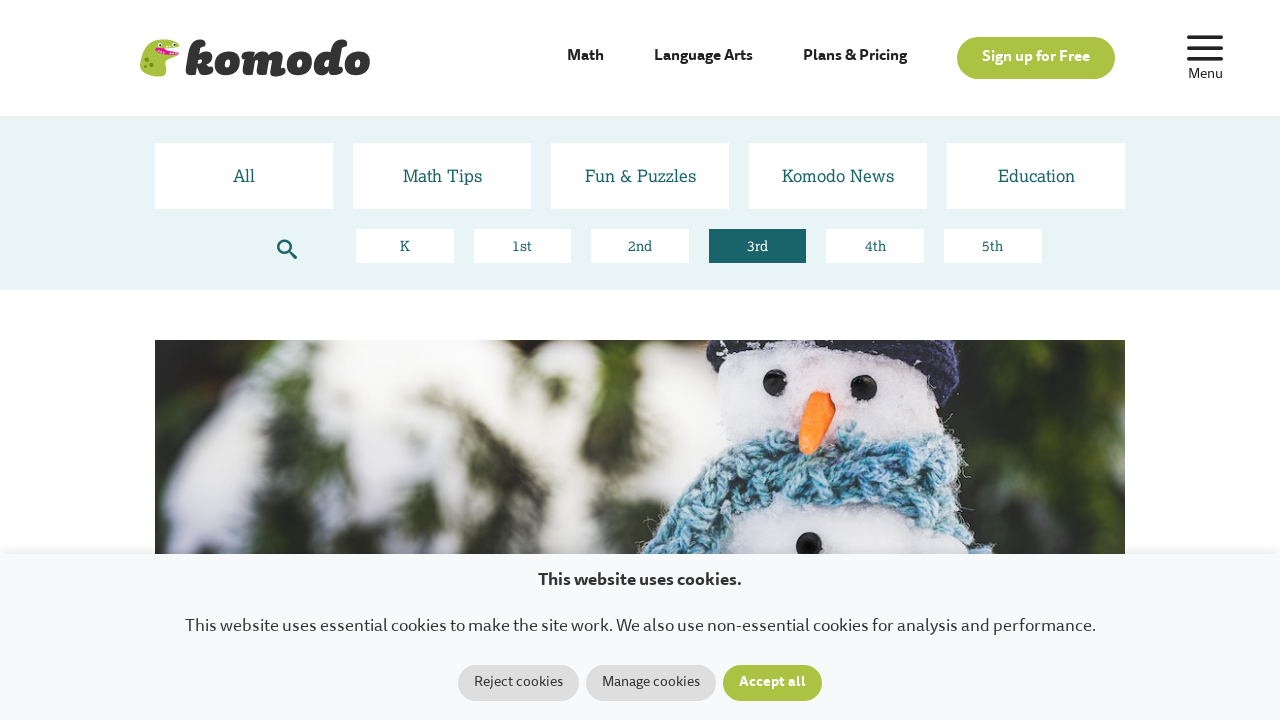

--- FILE ---
content_type: text/html; charset=UTF-8
request_url: https://komodomath.com/blog/tag/3rd-grade
body_size: 7735
content:
<!DOCTYPE html>
<html lang="en-US">
<head>
	<meta charset="utf-8">
	<meta http-equiv="X-UA-Compatible" content="IE=edge">
	<meta name="viewport" content="width=device-width, initial-scale=1">
	<title>Hello - The Komodo Blog</title>
	<meta name="description" content="Komodo is a super-speedy, super-rewarding way of practising mathematics that kids actually enjoy using. For ages 5 to 11, it uses tried-and-tested principles to accelerate progress and grow self-confidence." />

	<!-- Facebook -->
<meta property="og:title" content="Welcome to Komodo! Home Learning that Works"/>
<meta property="og:type" content="website"/>
<meta property="og:url" content="https://komodomath.com/blog/tag/3rd-grade"/>

<meta property="og:image" content="https://komodomath.s3.eu-west-1.amazonaws.com/uploads/site/2023/9/26/Alphabet-poster-pexels-3662803-crop.jpeg"/>

<meta property="og:site_name" content="Komodo Learning"/>
<meta property="og:description" content="Komodo is a super-speedy, super-rewarding way of practising mathematics that kids actually enjoy using. For ages 5 to 11, it uses tried-and-tested principles to accelerate progress and grow self-confidence."/>

<!-- Facebook -->
	<script src="/js/site/libs/jquery.min.js?v=2.1.4"></script>

	<link href="/css/site/app.css?id=c2bfeb262a3314c2e91f7f22086e8d05" rel="stylesheet">
	<link rel="icon" href="https://komodomath.com/img/icons/favicon-144x144.png">
	<link rel="apple-touch-icon" sizes="57x57" href="https://komodomath.com/apple-icon-57x57.png">
	<link rel="apple-touch-icon" sizes="60x60" href="https://komodomath.com/img/icons/apple-icon-60x60.png">
	<link rel="apple-touch-icon" sizes="72x72" href="https://komodomath.com/img/icons/apple-icon-72x72.png">
	<link rel="apple-touch-icon" sizes="76x76" href="https://komodomath.com/img/icons/apple-icon-76x76.png">
	<link rel="apple-touch-icon" sizes="114x114" href="https://komodomath.com/img/icons/apple-icon-114x114.png">
	<link rel="apple-touch-icon" sizes="120x120" href="https://komodomath.com/img/icons/apple-icon-120x120.png">
	<link rel="apple-touch-icon" sizes="144x144" href="https://komodomath.com/img/icons/apple-icon-144x144.png">
	<link rel="apple-touch-icon" sizes="152x152" href="https://komodomath.com/img/icons/apple-icon-152x152.png">
	<link rel="apple-touch-icon" sizes="180x180" href="https://komodomath.com/img/icons/apple-icon-180x180.png">
	<link rel="icon" type="image/png" sizes="192x192"  href="https://komodomath.com/img/icons/android-icon-192x192.png">
	<link rel="icon" type="image/png" sizes="32x32" href="https://komodomath.com/img/icons/favicon-32x32.png">
	<link rel="icon" type="image/png" sizes="96x96" href="https://komodomath.com/img/icons/favicon-96x96.png">
	<link rel="icon" type="image/png" sizes="16x16" href="https://komodomath.com/img/icons/favicon-16x16.png">
	<meta name="msapplication-TileColor" content="#ffffff">
	<meta name="msapplication-TileImage" content="https://komodomath.com/img/icons/ms-icon-144x144.png">
	<meta name="theme-color" content="#ffffff">
	<meta name="viewport" content="width=device-width, initial-scale=1, maximum-scale=1, user-scalable=0"/>
	<meta name="p:domain_verify" content="691655af680ad60cc50ff1c7afc14061"/>

<link rel="canonical" href="https://komodomath.com/blog/tag/3rd-grade" />








<script>
    window.dataLayer = window.dataLayer || [];
    function gtag(){dataLayer.push(arguments);}

    if(localStorage.getItem('consentMode') === null){
        gtag('consent','default',{
            'ad_storage': 'denied',
            'analytics_storage': 'denied',
            'ad_user_data': 'denied',
            'ad_personalization': 'denied',
            'personalization_storage': 'denied',
            'functionality_storage': 'denied',
            'security_storage': 'denied',
        });
    } else {
        gtag('consent', 'default', JSON.parse(localStorage.getItem('consentMode')));
    }
</script>
<!-- Google Tag Manager -->
<script>(function(w,d,s,l,i){w[l]=w[l]||[];w[l].push({'gtm.start':
new Date().getTime(),event:'gtm.js'});var f=d.getElementsByTagName(s)[0],
j=d.createElement(s),dl=l!='dataLayer'?'&l='+l:'';j.async=true;j.src=
'https://www.googletagmanager.com/gtm.js?id='+i+dl;f.parentNode.insertBefore(j,f);
})(window,document,'script','dataLayer','GTM-THD4MN');</script>
<!-- End Google Tag Manager -->

<!-- Google Tag Manager (noscript) -->
<noscript><iframe src="https://www.googletagmanager.com/ns.html?id=GTM-THD4MN"
height="0" width="0" style="display:none;visibility:hidden"></iframe></noscript>
<!-- End Google Tag Manager (noscript) -->


<div id="cookie-consent-banner" class="cookie-consent-banner">
    <p><b>This website uses cookies.</b></p>
    <p class="show-for-medium-up">This website uses essential cookies to make the site work. We also use non-essential cookies for analysis and performance.</p>
    <button id="btn-reject-all" class="cookie-consent-button">Reject cookies</button>
    <button id="btn-manage-some" class="cookie-consent-button">Manage cookies</button>
    <button id="btn-accept-all" class="cookie-consent-button btn-success">Accept all</button>
    <div id="cookie-consent-options" class="cookie-consent-options">
      <button id="btn-accept-some" class="cookie-consent-button">Accept selection</button>
      <label><input id="consent-necessary" type="checkbox" value="Necessary" checked disabled>Necessary</label>
      <label><input id="consent-analytics" type="checkbox" value="Analytics" checked>Analytics</label>
      <label><input id="consent-preferences" type="checkbox" value="Preferences" checked>Preferences</label>
      <label><input id="consent-marketing" type="checkbox" value="Marketing" checked>Marketing</label>
    </div>
</div>

<script>
  
  function hideBanner() {
    document.getElementById('cookie-consent-banner').style.display = 'none';
  }

  if(localStorage.getItem('consentMode') === null) {
    
    document.getElementById('btn-accept-all').addEventListener('click', function() {
      setConsent({
        necessary: true,
        analytics: true,
        preferences: true,
        marketing: true
      });
      hideBanner();
    });
    document.getElementById('btn-accept-some').addEventListener('click', function() {
      setConsent({
        necessary: true,
        analytics: document.getElementById('consent-analytics').checked,
        preferences: document.getElementById('consent-preferences').checked,
        marketing: document.getElementById('consent-marketing').checked
      });
      hideBanner();
    });
    document.getElementById('btn-reject-all').addEventListener('click', function() {
      setConsent({
        necessary: false,
        analytics: false,
        preferences: false,
        marketing: false
      });
      hideBanner();
    });
    document.getElementById('btn-manage-some').addEventListener('click', function() {
      document.getElementById('cookie-consent-options').style.display = 'flex';
    });
    document.getElementById('cookie-consent-banner').style.display = 'block';
  }
  
  function setConsent(consent) {
    const consentMode = {
      'functionality_storage': consent.necessary ? 'granted' : 'denied',
      'security_storage': consent.necessary ? 'granted' : 'denied',
      'ad_storage': consent.marketing ? 'granted' : 'denied',
      'analytics_storage': consent.analytics ? 'granted' : 'denied',
      'ad_user_data': consent.marketing ? 'granted' : 'denied',
      'ad_personalization': consent.marketing ? 'granted' : 'denied',
      'personalization_storage': consent.preferences ? 'granted' : 'denied',
    };
    gtag('consent', 'update', consent);  
    localStorage.setItem('consentMode', JSON.stringify(consentMode));
  }
  
</script>




</head>
<body>


<!-- open off canvas -->
<div class="off-canvas-wrap" data-offcanvas>
	<div class="inner-wrap">

		<!-- Off Canvas Menu -->
		<aside class="right-off-canvas-menu">
			<div class="layout-column">
				<a class="close" onClick="document.getElementsByClassName('exit-off-canvas')[0].click()">Close</a>

				<div class="layout-row off-canvas-social-icons justify-center">
					<a href="https://www.facebook.com/komodo" target="_blank"><span class="icon-facebook-with-circle"></span></a>
					<a href="https://bsky.app/profile/komodolearning.bsky.social" target="_blank"><span class="icon-bluesky-with-circle"></span>
					<a href="https://www.pinterest.com/komodolearning/" target="_blank"><span class="icon-pinterest-with-circle"></span></a>
					<a href="https://www.instagram.com/komodomaths/" target="_blank"><span class="icon-instagram-with-circle"></span></a>
					<a href="https://www.youtube.com/c/komodomaths" target="_blank"><span class="icon-youtube-with-circle"></span></a>
				</div>

				<div class="layout-column primary-links">
					<a    href="/us" >Math</a>
					<a    href="/us/english" >Language Arts</a>
					<a  href="/us/how-it-works">How it Works</a>
					<a   href="/plans">Plans & Pricing</a>
					<a class="pill komodo-green" href="/signup">Sign up for Free</a>
				</div>

				<div class="layout-column secondary-links">
					<a  class="active"  href="/us/blog">Blog</a>
					<a href="/dashboard/login">Parent Dashboard<span class="icon-lock">&nbsp;</span></a>
					<a  href="/apps">Apps</a>
					<a href="/contact">Contact</a>
					<a href="https://help.komodomath.com/en/" target="_blank">Help Site</a>
					<a href="/reset-password">Reset Password</a>
				</div>
			</div>
		</aside>

		<div class="off-canvas-content-wrap">
			<header id="header">
				<div class="main-nav">
					<div class="layout-row width-wrapper align-middle justify-space-between">

						<a class="home-logo" href="/">
							<img src="/img/komodo-logo.svg" title="Welcome to Komodo Mathematics"/>
						</a>

						<div class="layout-row site-links">
							<a    href="/us" >Math</a>
							<a    href="/us/english" >Language Arts</a>
							<a   href="/plans">Plans & Pricing</a>
							<a class="pill komodo-green" href="/signup">Sign up for Free</a>
						</div>
					</div>
				</div>

				<a class="right-off-canvas-toggle" href="#" >
					<div>
						<span class="icon-menu"></span>
						<span class="menu-text">Menu</span>
					</div>
				</a>
			</header>


<script src="https://cdn.jsdelivr.net/npm/vue@2.6.14"></script>
<script src="https://cdn.jsdelivr.net/npm/vue-resource@1.3.5"></script>

<div class="wrapper">

    <div class="full-width">
        <div class="full-width light-blue-blog">
            <div class="row hide-for-small">
                <div class="small-12 columns">
                    <ul class="small-block-grid-2 medium-block-grid-5 categories">
                        <li><a href="/us/blog/" >All</a></li>
                                                                        <li><a href="/blog/category/math-tips-us" >Math Tips</a></li>
                                                                                                <li><a href="/blog/category/fun-puzzles-us" >Fun & Puzzles</a></li>
                                                                                                <li><a href="/blog/category/Komodo-news-us" >Komodo News</a></li>
                                                                                                <li><a href="/blog/category/education-us" >Education</a></li>
                                                                    </ul>
                </div>
            </div>

            <div id="search" class="live-search-component">
                <blog-search-component></blog-search-component>
            </div>
        </div>

        <div class="row posts">
            <div class="small-12 columns">

                <div class="row">
                                        
                    <div class="small-12 columns">
                        <a href="/us/blog/holiday_math_activites_us">
                            <div class="featured-image">
                                <img title="Finding the Fun with some Festive Math" alt="Finding the Fun with some Festive Math" src="https://komodomath.s3.eu-west-1.amazonaws.com/uploads/site/2021/12/23/pexels-ylanite-koppens-7682430.jpg" style="top: -60%" />
                            </div>
                        </a>
                    </div>

                    <div class="small-12 medium-6 columns title">
                        <a class="pink" href="/us/blog/holiday_math_activites_us"><h1 class="pink">Finding the Fun with some Festive Math</h1></a>
                        <ul class="inline-list post-categories">
                                                        <li><a href="/blog/category/fun-puzzles-us">Fun & Puzzles</a></li>
                                                                                    <li><a href="/blog/tag/1st-grade">1st</a></li>
                                                        <li><a href="/blog/tag/2nd-grade">2nd</a></li>
                                                        <li><a href="/blog/tag/3rd-grade">3rd</a></li>
                                                        <li><a href="/blog/tag/4th-grade">4th</a></li>
                                                    </ul>
                    </div>
                    <div class="small-12 medium-6 columns">
                        <p class="excerpt">Whether you’re tucked up around the fire or out travelling to visit friends and family, we’ve got some fun, quick and easy ideas to keep math brains of all ages active throughout the festive period and the break from school.</p>
                        <p><a class="read-more" href="/us/blog/holiday_math_activites_us">Read more...</a></p>
                    </div>
                    
                                                                                <div class="small-12 medium-6 columns">
                        <div class="row">
                            <div class="small-12 columns">
                                <a href="/us/blog/how-to-help-kids-with-dyslexia-learn-math">
                                    <div class="featured-image">
                                        <img title="How to Help Kids with Dyslexia Learn Math" alt="How to Help Kids with Dyslexia Learn Math" src="https://komodomath.s3.eu-west-1.amazonaws.com/uploads/site/2024/11/19/test - transfer site.jpg" style="top: -10%" />
                                    </div>
                                </a>
                            </div>

                            <div class="small-12 columns title">
                                <a class="pink" href="/us/blog/how-to-help-kids-with-dyslexia-learn-math"><h1 class="pink">How to Help Kids with Dyslexia Learn Math</h1></a>
                                <ul class="inline-list post-categories">
                                                                        <li><a href="/blog/category/math-tips-us">Math Tips</a></li>
                                                                        <li><a href="/blog/category/education-us">Education</a></li>
                                                                                                            <li><a href="/blog/tag/Kindergarten">K</a></li>
                                                                        <li><a href="/blog/tag/1st-grade">1st</a></li>
                                                                        <li><a href="/blog/tag/2nd-grade">2nd</a></li>
                                                                        <li><a href="/blog/tag/3rd-grade">3rd</a></li>
                                                                        <li><a href="/blog/tag/4th-grade">4th</a></li>
                                                                        <li><a href="/blog/tag/5th-grade">5th</a></li>
                                                                    </ul>
                                <p class="excerpt">Dyslexia is a learning difference that affects information processing. Because dyslexic children have difficulty processing and remembering information, it can make some elements of learning maths and working with numbers difficult too.</p>
                                <p><a class="read-more" href="/us/blog/how-to-help-kids-with-dyslexia-learn-math">Read more...</a></p>
                            </div>
                        </div>
                    </div>
                    
                                                                                <div class="small-12 medium-6 columns">
                        <div class="row">
                            <div class="small-12 columns">
                                <a href="/us/blog/why-you-shouldnt-be-afraid-to-overrate-your-child-us">
                                    <div class="featured-image">
                                        <img title="Why You Shouldn't be Afraid to Overrate Your Child" alt="Why You Shouldn't be Afraid to Overrate Your Child" src="https://komodomath.s3.eu-west-1.amazonaws.com/uploads/site/2024/5/21/Boy champion silhouette.jpg" style="top: -10%" />
                                    </div>
                                </a>
                            </div>

                            <div class="small-12 columns title">
                                <a class="pink" href="/us/blog/why-you-shouldnt-be-afraid-to-overrate-your-child-us"><h1 class="pink">Why You Shouldn't be Afraid to Overrate Your Child</h1></a>
                                <ul class="inline-list post-categories">
                                                                        <li><a href="/blog/category/education-us">Education</a></li>
                                                                                                            <li><a href="/blog/tag/Kindergarten">K</a></li>
                                                                        <li><a href="/blog/tag/1st-grade">1st</a></li>
                                                                        <li><a href="/blog/tag/2nd-grade">2nd</a></li>
                                                                        <li><a href="/blog/tag/3rd-grade">3rd</a></li>
                                                                        <li><a href="/blog/tag/4th-grade">4th</a></li>
                                                                        <li><a href="/blog/tag/5th-grade">5th</a></li>
                                                                    </ul>
                                <p class="excerpt">There's an important discussion to be had here about pervasive gender stereotypes and how they limit girls' ability to fulfil their potential. But there's another really important take-home for parents, regardless of their children's gender: Don't be afraid to overrate your child</p>
                                <p><a class="read-more" href="/us/blog/why-you-shouldnt-be-afraid-to-overrate-your-child-us">Read more...</a></p>
                            </div>
                        </div>
                    </div>
                    
                                    </div>
            </div>
        </div>

        <div class="full-width ebook-row  medium-blue ">
                        <div class="row" data-equalizer>
                <div class="small-12 medium-6 columns small-only-text-center" data-equalizer-watch>
                    <div class="y-center">
                        <h2 class="teal">Watch your child's confidence and<br> ability in math grow with Komodo.</h2>
                        <p>Award winning home learning for ages 5 to 11 on tablet and laptop.</p>
                    </div>
                </div>
                <div class="small-12 medium-4 end columns text-center" data-equalizer-watch>
                    <div class="y-center">
                        <p class="text-center"><a class="button" href="/signup">Start my <span class="pink">free trial</span></a></p>
                        <p>Free 14 day trial on all accounts</p>
                    </div>
                </div>
            </div>
                    </div>

        <div class="row posts">
            <div class="small-12 columns">
                <div class="row">
                                                                                
                    <div class="small-12 columns">
                        <a href="/us/blog/reading-and-talking-us">
                            <div class="featured-image">
                                <img title="Reading and Talking - Tips to Get the Most From These Activities" alt="Reading and Talking - Tips to Get the Most From These Activities" src="https://komodomath.s3.eu-west-1.amazonaws.com/uploads/site/2023/9/19/mark-zamora-mFqAeaZgWO8-unsplash-crop.jpeg" style="top: -50%" />
                            </div>
                        </a>
                    </div>

                    <div class="small-12 medium-6 columns title">
                        <a class="pink" href="/us/blog/reading-and-talking-us"><h1 class="pink">Reading and Talking - Tips to Get the Most From These Activities</h1></a>
                        <ul class="inline-list post-categories">
                                                        <li><a href="/blog/category/english">English</a></li>
                                                                                    <li><a href="/blog/tag/Kindergarten">K</a></li>
                                                        <li><a href="/blog/tag/1st-grade">1st</a></li>
                                                        <li><a href="/blog/tag/2nd-grade">2nd</a></li>
                                                        <li><a href="/blog/tag/3rd-grade">3rd</a></li>
                                                        <li><a href="/blog/tag/4th-grade">4th</a></li>
                                                        <li><a href="/blog/tag/5th-grade">5th</a></li>
                                                    </ul>
                    </div>
                    <div class="small-12 medium-6 columns">
                        <p class="excerpt">When your child signs up for Komodo English, they are provided with a great way to reinforce and practise the literacy skills they have been learning in school. However, there are lots more things that parents and carers can do to improve literacy skills that fall outside of Komodo's curriculum.</p>
                        <p><a class="read-more" href="/us/blog/reading-and-talking-us">Read more...</a></p>
                    </div>
                    
                                                                                <div class="small-12 medium-6 columns">
                        <div class="row">
                            <div class="small-12 columns">
                                <a href="/us/blog/ideas-for-parents-help-children-dyslexia-us">
                                    <div class="featured-image">
                                        <img title="6 Ideas for Parents to Help Children With Dyslexia" alt="6 Ideas for Parents to Help Children With Dyslexia" src="https://komodomath.s3.eu-west-1.amazonaws.com/uploads/site/2023/9/27/pexels-mikhail-nilov-8923075.jpg" style="top: -50%" />
                                    </div>
                                </a>
                            </div>

                            <div class="small-12 columns title">
                                <a class="pink" href="/us/blog/ideas-for-parents-help-children-dyslexia-us"><h1 class="pink">6 Ideas for Parents to Help Children With Dyslexia</h1></a>
                                <ul class="inline-list post-categories">
                                                                        <li><a href="/blog/category/english">English</a></li>
                                                                                                            <li><a href="/blog/tag/Kindergarten">K</a></li>
                                                                        <li><a href="/blog/tag/1st-grade">1st</a></li>
                                                                        <li><a href="/blog/tag/2nd-grade">2nd</a></li>
                                                                        <li><a href="/blog/tag/3rd-grade">3rd</a></li>
                                                                        <li><a href="/blog/tag/4th-grade">4th</a></li>
                                                                        <li><a href="/blog/tag/5th-grade">5th</a></li>
                                                                    </ul>
                                <p class="excerpt">Generally, children with dyslexia have difficulties recognising the individual sounds (phonemes) that make up words. The brain differences created by dyslexia mean that children tend to see words as whole entities, and struggle to identify and manipulate the smaller sounds within each word.</p>
                                <p><a class="read-more" href="/us/blog/ideas-for-parents-help-children-dyslexia-us">Read more...</a></p>
                            </div>
                        </div>
                    </div>
                    
                                                                                <div class="small-12 medium-6 columns">
                        <div class="row">
                            <div class="small-12 columns">
                                <a href="/us/blog/tips-to-get-kids-interested-in-reading-us">
                                    <div class="featured-image">
                                        <img title="Top Tips to Get Kids Interested in Reading" alt="Top Tips to Get Kids Interested in Reading" src="https://komodomath.s3.eu-west-1.amazonaws.com/uploads/site/2023/9/27/pexels-karolina-grabowska-4966471.jpg" style="top: -20%" />
                                    </div>
                                </a>
                            </div>

                            <div class="small-12 columns title">
                                <a class="pink" href="/us/blog/tips-to-get-kids-interested-in-reading-us"><h1 class="pink">Top Tips to Get Kids Interested in Reading</h1></a>
                                <ul class="inline-list post-categories">
                                                                        <li><a href="/blog/category/english">English</a></li>
                                                                                                            <li><a href="/blog/tag/Kindergarten">K</a></li>
                                                                        <li><a href="/blog/tag/1st-grade">1st</a></li>
                                                                        <li><a href="/blog/tag/2nd-grade">2nd</a></li>
                                                                        <li><a href="/blog/tag/3rd-grade">3rd</a></li>
                                                                        <li><a href="/blog/tag/4th-grade">4th</a></li>
                                                                        <li><a href="/blog/tag/5th-grade">5th</a></li>
                                                                    </ul>
                                <p class="excerpt">Try to carve out some time in the daily schedule that is just for reading. If you are able to keep it quiet, relaxed and fun so much the better. When mustering enthusiasm for reading is hard work, make it a little more exciting by creating a reading 'den'</p>
                                <p><a class="read-more" href="/us/blog/tips-to-get-kids-interested-in-reading-us">Read more...</a></p>
                            </div>
                        </div>
                    </div>
                    
                                    </div>
            </div>
        </div>

        <div class="full-width ebook-row  light-pink ">
                        <div class="row" data-equalizer>
                <div class="small-12 medium-6 medium-centered columns text-center" data-equalizer-watch>
                    <div class="y-center">

                        <h2 class="teal">Confidence in math stays<br>with your child for life.</h2>
                        <p>Award winning home learning for ages 5-11 on tablet and laptop.</p>
                    </div>
                </div>
            </div>
                    </div>

        <div class="row posts">
            <div class="small-12 columns">
                <div class="row">
                                        <div class="small-12 medium-6 columns">
                        <div class="row">
                            <div class="small-12 columns">
                                <a href="/us/blog/tips-to-get-kids-interested-in-reading-us">
                                    <div class="featured-image">
                                        <img title="Top Tips to Get Kids Interested in Reading" alt="Top Tips to Get Kids Interested in Reading" src="https://komodomath.s3.eu-west-1.amazonaws.com/uploads/site/2023/9/27/pexels-karolina-grabowska-4966471.jpg" style="top: -20%" />
                                    </div>
                                </a>
                            </div>

                            <div class="small-12 columns title">
                                <a class="pink" href="/us/blog/tips-to-get-kids-interested-in-reading-us"><h1 class="pink">Top Tips to Get Kids Interested in Reading</h1></a>
                                <ul class="inline-list post-categories">
                                                                        <li><a href="/blog/category/english">English</a></li>
                                                                                                            <li><a href="/blog/tag/Kindergarten">K</a></li>
                                                                        <li><a href="/blog/tag/1st-grade">1st</a></li>
                                                                        <li><a href="/blog/tag/2nd-grade">2nd</a></li>
                                                                        <li><a href="/blog/tag/3rd-grade">3rd</a></li>
                                                                        <li><a href="/blog/tag/4th-grade">4th</a></li>
                                                                        <li><a href="/blog/tag/5th-grade">5th</a></li>
                                                                    </ul>
                                <p class="excerpt">Try to carve out some time in the daily schedule that is just for reading. If you are able to keep it quiet, relaxed and fun so much the better. When mustering enthusiasm for reading is hard work, make it a little more exciting by creating a reading 'den'</p>
                                <p><a class="read-more" href="/us/blog/tips-to-get-kids-interested-in-reading-us">Read more...</a></p>
                            </div>
                        </div>
                    </div>
                                                                                                    <div class="small-12 medium-6 columns">
                        <div class="row">
                            <div class="small-12 columns">
                                <a href="/us/blog/help-child-learn-letters-of-alphabet-us">
                                    <div class="featured-image">
                                        <img title="Fun Ways to Help Your Child Learn the Letters of the Alphabet" alt="Fun Ways to Help Your Child Learn the Letters of the Alphabet" src="https://komodomath.s3.eu-west-1.amazonaws.com/uploads/site/2023/9/26/Alphabet-poster-pexels-3662803-crop.jpeg" style="top: -0%" />
                                    </div>
                                </a>
                            </div>

                            <div class="small-12 columns title">
                                <a class="pink" href="/us/blog/help-child-learn-letters-of-alphabet-us"><h1 class="pink">Fun Ways to Help Your Child Learn the Letters of the Alphabet</h1></a>
                                <ul class="inline-list post-categories">
                                                                        <li><a href="/blog/category/english">English</a></li>
                                                                                                            <li><a href="/blog/tag/Kindergarten">K</a></li>
                                                                        <li><a href="/blog/tag/1st-grade">1st</a></li>
                                                                        <li><a href="/blog/tag/2nd-grade">2nd</a></li>
                                                                        <li><a href="/blog/tag/3rd-grade">3rd</a></li>
                                                                        <li><a href="/blog/tag/4th-grade">4th</a></li>
                                                                        <li><a href="/blog/tag/5th-grade">5th</a></li>
                                                                    </ul>
                                <p class="excerpt">There are, of course, thousands of alphabet themed toys, books and games aimed at children. But it's that little bit of extra involvement from parents that is the secret sauce in kids' successful learning.</p>
                                <p><a class="read-more" href="/us/blog/help-child-learn-letters-of-alphabet-us">Read more...</a></p>
                            </div>
                        </div>
                    </div>
                    
                                                        </div>
            </div>
        </div>

        <div class="row">
            <div class="small-12 columns text-center">
                <ul class="pagination">
        
                    <li class="unavailable"><a href="">&laquo;</a></li>
        
        
                    
            
            
                                                                        <li class="current"><a href="">1</a></li>
                                                                                <li><a href="https://komodomath.com/blog/tag/3rd-grade?page=2">2</a></li>
                                                                                <li><a href="https://komodomath.com/blog/tag/3rd-grade?page=3">3</a></li>
                                                                                <li><a href="https://komodomath.com/blog/tag/3rd-grade?page=4">4</a></li>
                                                                                <li><a href="https://komodomath.com/blog/tag/3rd-grade?page=5">5</a></li>
                                                                                <li><a href="https://komodomath.com/blog/tag/3rd-grade?page=6">6</a></li>
                                                                                <li><a href="https://komodomath.com/blog/tag/3rd-grade?page=7">7</a></li>
                                                                                <li><a href="https://komodomath.com/blog/tag/3rd-grade?page=8">8</a></li>
                                                                                <li><a href="https://komodomath.com/blog/tag/3rd-grade?page=9">9</a></li>
                                                        
        
                    <li><a href="https://komodomath.com/blog/tag/3rd-grade?page=2" rel="next">&raquo;</a></li>
            </ul>

            </div>
        </div>
    </div>


    </div>
<script type="x-template" id="blog-search">
<div>

    <div class="row hide-for-small">
        <div class="medium-10 medium-centered columns">
                            <ul class="small-block-grid-2 medium-block-grid-7 tags">
                            <li><a @click="showSearch" class="show-search teal"><span class="icon-search"></span></a></li>
                                <li><a href="/blog/tag/Kindergarten" >K</a></li>
                                <li><a href="/blog/tag/1st-grade" >1st</a></li>
                                <li><a href="/blog/tag/2nd-grade" >2nd</a></li>
                                <li><a href="/blog/tag/3rd-grade"  class="selected" >3rd</a></li>
                                <li><a href="/blog/tag/4th-grade" >4th</a></li>
                                <li><a href="/blog/tag/5th-grade" >5th</a></li>
                            </ul>
        </div>
    </div>
    <div class="row show-for-small mobile-search">
        <div class="small-12 columns">
            <a @click="showSearch" class="show-search teal"><span class="icon-search"></span></a>
        </div>
    </div>
    <div class="full-width komodo-grey live-search-form" :class="{ active: open }">
        <form action="/blog/search" method="POST" id="search-form">						
            <input type="hidden" name="_token" value="GZPnONsvz2RTir70yVoq5pzTL6V1OVrNexye85sw">
            <div class="row">
                <div class="small-1 columns text-center">
                    <a @click="reset"><span class="icon-cross"></span></a>
                </div>
                <div class="small-9 columns">
                    <input v-model="selection" type="text" name="q" ref='search' @keyup="liveSearch" placeholder="Search">
                </div>
                <div class="small-2 columns text-center">
                    <a @click="search"><span class="icon-search"></span></a>
                </div>
            </div>
        </form>
    </div>
    <div class="full-width komodo-grey row padded-row-bottom text-center" v-show="resultNotZero">
        <p class="pink"><em>({{ results.length }}) search result<span v-if="results.length > 1">s</span>:</em> {{ selection }} <a class="pink" :href="'/blog/search?q=' + this.selection" v-if="results.length > 3">see all</a></p>
        <live-search-result v-for="(result, index) in results" :result="result" :index="index" :length="results.length"></live-search-result>
    </div>
</div>
</script>
<script type="x-template" id="live-search-result">
<div class="small-4 columns" :class="classObject" v-show="index < 3">
    <a class="pink" :href="'/blog/'+result.slug">
        <div class="featured-image" :style="{ backgroundImage: 'url(\'' + result.featured_image + '\')', backgroundRepeat: 'no-repeat', backgroundPosition: 'center ' +  result.featured_image_position + '%', backgroundSize: '100% auto'}">
            <div class="image"></div>
        </div>
    </a>
    <a class="pink" :href="'/blog/'+result.slug"><h3 class="pink">{{ result.title }}</h3></a>
</div>
</script>
<script src=""></script>
<script src="https://komodomath.com/js/site/scripts/blog-index.js"></script>

	<div class="full-width blog-gradient-row">
	<div class="row" data-equalizer>
		<div class="small-12 medium-8 columns small-only-text-center" data-equalizer-watch>
			<div class="y-center">
				<h2 class="teal">Watch your child's confidence and ability<br> in math and language arts grow with Komodo.</h2>
				<p>Award winning home learning for ages 5 to 11 on phone, tablet and laptop.</p>
			</div>
		</div>
		<div class="small-12 medium-4 end columns text-center" data-equalizer-watch>
			<div class="y-center">
				<p class="text-center"><a class="button large" href="/signup">Start my <span class="pink">free trial</span></a></p>
				<p>Free 14 day trial, cancel anytime.</p>
			</div>
		</div>
	</div>
</div>

<div class="blog-mobile-cta">
	<a href="/" onclick="dataLayer.push({'event': 'BLOG_EVENT', 'eventLabel': 'BLOG_MOBILE_CTA'});">Do you have a child who needs help with math?</a>
</div>

<footer class="full-width">
	<div class="row" data-equalizer>
		<div class="small-12 medium-4 large-3 columns text-center social" data-equalizer-watch>
			<div class="y-center">
				<div>
					<a href="https://www.pinterest.com/komodolearning/" target="_blank">
						<img width="30" src="/img/pinterest.svg" />
					</a>
					<a href="https://www.facebook.com/komodo" target="_blank">
						<img width="30" src="/img/facebook.svg" />
					</a>
					<a href="https://bsky.app/profile/komodolearning.bsky.social" target="_blank">
						<img width="30" src="/img/bluesky.svg" />
					</a>
				</div>
			</div>
		</div>
		<div class="small-12 medium-4 large-6 columns text-center" data-equalizer-watch>
			<div class="y-center">
				<div>
					<a href="/signup" class="button expand large sign-up">Start a Free Trial</a>
				</div>
			</div>
		</div>
		<div class="small-12 medium-4 large-3 columns text-center social" data-equalizer-watch>
			<div class="y-center">
				<div>
					<a href="https://www.instagram.com/komodomaths/" target="_blank">
						<img width="30" src="/img/instagram.svg" />
					</a>
					<a href="https://www.youtube.com/c/komodomaths" target="_blank">
						<img width="30" src="/img/youtube.svg" />
					</a>
				</div>
			</div>
		</div>
	</div>

	<div class="row">
	<div class="small-12 medium-8 medium-centered large-7 large-centered columns text-center">
		<ul class="inline-list footer-menu">
			<li><a href="/us">mathematics</a></li>
			<li><a href="/us/english">language arts</a></li>
			<li><a href="/us/story">our story</a></li>
			<li><a href="/us/contact">contact</a></li>
			<li><a href="https://help.komodomath.com/en/" target="_blank">help</a></li>
			<li><a href="/us/blog">blog</a></li>
			<li><a href="/general/terms-and-conditions">terms &amp; conditions</a></li>
			<li><a href="/general/privacy-policy">privacy</a></li>
			<li><a href="/dashboard/login">dashboard <span class="icon-lock">&nbsp;</span></a></li>
			<li><a href="/tell-a-friend">tell a friend</a></li>
			<li><a href="/apps">apps</a></li>
		</ul>
	</div>
</div>

	<div class="row">
		<div class="small-12 columns">
			<p class="text-center">&#169; Komodo Learning 2026</p>
		</div>
	</div>
</footer>

<!-- close off canvas wrap -->
</div>
<!-- close the off-canvas menu -->
<a class="exit-off-canvas"></a>

	<!-- close off canvas containers -->
</div>
</div>

<script src="/js/site/scripts/global.js?id=b1a52a5af6f405800a9c4447f8e84b96"></script>
<script src="/js/site/scripts/ie.js"></script>
<script src="//cdnjs.cloudflare.com/ajax/libs/foundation/5.5.1/js/foundation.min.js"></script>
<script src="//cdnjs.cloudflare.com/ajax/libs/modernizr/2.8.3/modernizr.min.js"></script>
<script>
window.intercomSettings = {
  app_id: "t14qajpw",
};
</script>

<script>
!function(){var t=window,e=t.Intercom;if("function"==typeof e)e("reattach_activator"),e("update",t.intercomSettings);else{var n=document,a=function(){a.c(arguments)};a.q=[],a.c=function(t){a.q.push(t)},t.Intercom=a;var c=function(){setTimeout(function(){var t=n.createElement("script");t.type="text/javascript",t.async=!0,t.src="https://widget.intercom.io/widget/t14qajpw";var e=n.getElementsByTagName("script")[0];e.parentNode.insertBefore(t,e)},5e3)};t.attachEvent?t.attachEvent("onload",c):t.addEventListener("load",c,!1)}}();
</script>
<script>
$(function(){
	$(document).foundation();
})
</script>
<script src="/js/site/scripts/journey.js"></script>
	</body>
</html>


--- FILE ---
content_type: text/css
request_url: https://komodomath.com/css/site/app.css?id=c2bfeb262a3314c2e91f7f22086e8d05
body_size: 41011
content:
@charset "UTF-8";@font-face{font-display:swap;font-family:Lexia;font-style:normal;font-weight:400;src:url(/fonts/Lexia-Regular.eot);src:url(/fonts/Lexia-Regular.eot?#iefix) format("embedded-opentype"),url(/fonts/Lexia-Regular.woff) format("woff"),url(/fonts/Lexia-Regular.ttf) format("truetype"),url(/fonts/Lexia-Regular.svg) format("svg")}@font-face{font-display:swap;font-family:Lexia;font-style:normal;font-weight:700;src:url(/fonts/Lexia-Bold.eot);src:url(/fonts/Lexia-Bold.eot?#iefix) format("embedded-opentype"),url(/fonts/Lexia-Bold.woff) format("woff"),url(/fonts/Lexia-Bold.ttf) format("truetype"),url(/fonts/Lexia-Bold.svg) format("svg")}@font-face{font-display:swap;font-family:Tisa;font-style:normal;font-weight:400;src:url(/fonts/TisaSansPro.eot);src:url(/fonts/TisaSansPro.eot?#iefix) format("embedded-opentype"),url(/fonts/TisaSansPro.woff) format("woff"),url(/fonts/TisaSansPro.ttf) format("truetype"),url(/fonts/TisaSansPro.svg) format("svg")}@font-face{font-display:swap;font-family:Tisa;font-style:normal;font-weight:700;src:url(/fonts/TisaSansPro-Bold.eot);src:url(/fonts/TisaSansPro-Bold.eot?#iefix) format("embedded-opentype"),url(/fonts/TisaSansPro-Bold.woff) format("woff"),url(/fonts/TisaSansPro-Bold.ttf) format("truetype"),url(/fonts/TisaSansPro-Bold.svg) format("svg")}@font-face{font-display:swap;font-family:Tisa;font-style:italic;font-weight:400;src:url(/fonts/TisaSansPro-Italic.eot);src:url(/fonts/TisaSansPro-Italic.eot?#iefix) format("embedded-opentype"),url(/fonts/TisaSansPro-Italic.woff) format("woff"),url(/fonts/TisaSansPro-Italic.ttf) format("truetype"),url(/fonts/TisaSansPro-Italic.svg) format("svg")}meta.foundation-version{font-family:"/{{VERSION}}/"}meta.foundation-mq-small{font-family:"/only screen/";width:0}meta.foundation-mq-small-only{font-family:"/only screen and (max-width: 40em)/";width:0}meta.foundation-mq-medium{font-family:"/only screen and (min-width:40.0625em)/";width:40.0625em}meta.foundation-mq-medium-only{font-family:"/only screen and (min-width:40.0625em) and (max-width:64em)/";width:40.0625em}meta.foundation-mq-large{font-family:"/only screen and (min-width:64.0625em)/";width:64.0625em}meta.foundation-mq-large-only{font-family:"/only screen and (min-width:64.0625em) and (max-width:90em)/";width:64.0625em}meta.foundation-mq-xlarge{font-family:"/only screen and (min-width:90.0625em)/";width:90.0625em}meta.foundation-mq-xlarge-only{font-family:"/only screen and (min-width:90.0625em) and (max-width:120em)/";width:90.0625em}meta.foundation-mq-xxlarge{font-family:"/only screen and (min-width:120.0625em)/";width:120.0625em}meta.foundation-data-attribute-namespace{font-family:false}body,html{height:100%}html{box-sizing:border-box}*,:after,:before{box-sizing:inherit}body,html{font-size:14px}body{background:#fff;color:#333;cursor:auto;font-family:Tisa,Helvetica Neue,Helvetica,Roboto,Arial,sans-serif;font-style:normal;font-weight:400;line-height:1.5;margin:0;padding:0;position:relative}a:hover{cursor:pointer}img{-ms-interpolation-mode:bicubic;height:auto;max-width:100%}#map_canvas embed,#map_canvas img,#map_canvas object,.map_canvas embed,.map_canvas img,.map_canvas object,.mqa-display embed,.mqa-display img,.mqa-display object{max-width:none!important}.left{float:left!important}.right{float:right!important}.clearfix:after,.clearfix:before{content:" ";display:table}.clearfix:after{clear:both}.hide{display:none}.invisible{visibility:hidden}.antialiased{-webkit-font-smoothing:antialiased;-moz-osx-font-smoothing:grayscale}img{display:inline-block;vertical-align:middle}textarea{height:auto;min-height:50px}.row,select{width:100%}.row{margin:0 auto;max-width:71.4285714286rem}.row:after,.row:before{content:" ";display:table}.row:after{clear:both}.row.collapse>.column,.row.collapse>.columns{padding-left:0;padding-right:0}.row.collapse .row{margin-left:0;margin-right:0}.row .row{margin:0 -1.0714285714rem;max-width:none;width:auto}.row .row:after,.row .row:before{content:" ";display:table}.row .row:after{clear:both}.row .row.collapse{margin:0;max-width:none;width:auto}.row .row.collapse:after,.row .row.collapse:before{content:" ";display:table}.row .row.collapse:after{clear:both}.column,.columns{float:left;padding-left:1.0714285714rem;padding-right:1.0714285714rem;width:100%}[class*=column]+[class*=column]:last-child{float:right}[class*=column]+[class*=column].end{float:left}@media only screen{.small-push-0{left:0;position:relative;right:auto}.small-pull-0{left:auto;position:relative;right:0}.small-push-1{left:8.3333333333%;position:relative;right:auto}.small-pull-1{left:auto;position:relative;right:8.3333333333%}.small-push-2{left:16.6666666667%;position:relative;right:auto}.small-pull-2{left:auto;position:relative;right:16.6666666667%}.small-push-3{left:25%;position:relative;right:auto}.small-pull-3{left:auto;position:relative;right:25%}.small-push-4{left:33.3333333333%;position:relative;right:auto}.small-pull-4{left:auto;position:relative;right:33.3333333333%}.small-push-5{left:41.6666666667%;position:relative;right:auto}.small-pull-5{left:auto;position:relative;right:41.6666666667%}.small-push-6{left:50%;position:relative;right:auto}.small-pull-6{left:auto;position:relative;right:50%}.small-push-7{left:58.3333333333%;position:relative;right:auto}.small-pull-7{left:auto;position:relative;right:58.3333333333%}.small-push-8{left:66.6666666667%;position:relative;right:auto}.small-pull-8{left:auto;position:relative;right:66.6666666667%}.small-push-9{left:75%;position:relative;right:auto}.small-pull-9{left:auto;position:relative;right:75%}.small-push-10{left:83.3333333333%;position:relative;right:auto}.small-pull-10{left:auto;position:relative;right:83.3333333333%}.small-push-11{left:91.6666666667%;position:relative;right:auto}.small-pull-11{left:auto;position:relative;right:91.6666666667%}.column,.columns{float:left;padding-left:1.0714285714rem;padding-right:1.0714285714rem;position:relative}.small-1{width:8.3333333333%}.small-2{width:16.6666666667%}.small-3{width:25%}.small-4{width:33.3333333333%}.small-5{width:41.6666666667%}.small-6{width:50%}.small-7{width:58.3333333333%}.small-8{width:66.6666666667%}.small-9{width:75%}.small-10{width:83.3333333333%}.small-11{width:91.6666666667%}.small-12{width:100%}.small-offset-0{margin-left:0!important}.small-offset-1{margin-left:8.3333333333%!important}.small-offset-2{margin-left:16.6666666667%!important}.small-offset-3{margin-left:25%!important}.small-offset-4{margin-left:33.3333333333%!important}.small-offset-5{margin-left:41.6666666667%!important}.small-offset-6{margin-left:50%!important}.small-offset-7{margin-left:58.3333333333%!important}.small-offset-8{margin-left:66.6666666667%!important}.small-offset-9{margin-left:75%!important}.small-offset-10{margin-left:83.3333333333%!important}.small-offset-11{margin-left:91.6666666667%!important}.small-reset-order{float:left;left:auto;margin-left:0;margin-right:0;right:auto}.column.small-centered,.columns.small-centered{float:none;margin-left:auto;margin-right:auto}.column.small-uncentered,.columns.small-uncentered{float:left;margin-left:0;margin-right:0}.column.small-centered:last-child,.columns.small-centered:last-child{float:none}.column.small-uncentered:last-child,.columns.small-uncentered:last-child{float:left}.column.small-uncentered.opposite,.columns.small-uncentered.opposite{float:right}.row.small-collapse>.column,.row.small-collapse>.columns{padding-left:0;padding-right:0}.row.small-collapse .row{margin-left:0;margin-right:0}.row.small-uncollapse>.column,.row.small-uncollapse>.columns{float:left;padding-left:1.0714285714rem;padding-right:1.0714285714rem}}@media only screen and (min-width:40.0625em){.medium-push-0{left:0;position:relative;right:auto}.medium-pull-0{left:auto;position:relative;right:0}.medium-push-1{left:8.3333333333%;position:relative;right:auto}.medium-pull-1{left:auto;position:relative;right:8.3333333333%}.medium-push-2{left:16.6666666667%;position:relative;right:auto}.medium-pull-2{left:auto;position:relative;right:16.6666666667%}.medium-push-3{left:25%;position:relative;right:auto}.medium-pull-3{left:auto;position:relative;right:25%}.medium-push-4{left:33.3333333333%;position:relative;right:auto}.medium-pull-4{left:auto;position:relative;right:33.3333333333%}.medium-push-5{left:41.6666666667%;position:relative;right:auto}.medium-pull-5{left:auto;position:relative;right:41.6666666667%}.medium-push-6{left:50%;position:relative;right:auto}.medium-pull-6{left:auto;position:relative;right:50%}.medium-push-7{left:58.3333333333%;position:relative;right:auto}.medium-pull-7{left:auto;position:relative;right:58.3333333333%}.medium-push-8{left:66.6666666667%;position:relative;right:auto}.medium-pull-8{left:auto;position:relative;right:66.6666666667%}.medium-push-9{left:75%;position:relative;right:auto}.medium-pull-9{left:auto;position:relative;right:75%}.medium-push-10{left:83.3333333333%;position:relative;right:auto}.medium-pull-10{left:auto;position:relative;right:83.3333333333%}.medium-push-11{left:91.6666666667%;position:relative;right:auto}.medium-pull-11{left:auto;position:relative;right:91.6666666667%}.column,.columns{float:left;padding-left:1.0714285714rem;padding-right:1.0714285714rem;position:relative}.medium-1{width:8.3333333333%}.medium-2{width:16.6666666667%}.medium-3{width:25%}.medium-4{width:33.3333333333%}.medium-5{width:41.6666666667%}.medium-6{width:50%}.medium-7{width:58.3333333333%}.medium-8{width:66.6666666667%}.medium-9{width:75%}.medium-10{width:83.3333333333%}.medium-11{width:91.6666666667%}.medium-12{width:100%}.medium-offset-0{margin-left:0!important}.medium-offset-1{margin-left:8.3333333333%!important}.medium-offset-2{margin-left:16.6666666667%!important}.medium-offset-3{margin-left:25%!important}.medium-offset-4{margin-left:33.3333333333%!important}.medium-offset-5{margin-left:41.6666666667%!important}.medium-offset-6{margin-left:50%!important}.medium-offset-7{margin-left:58.3333333333%!important}.medium-offset-8{margin-left:66.6666666667%!important}.medium-offset-9{margin-left:75%!important}.medium-offset-10{margin-left:83.3333333333%!important}.medium-offset-11{margin-left:91.6666666667%!important}.medium-reset-order{float:left;left:auto;margin-left:0;margin-right:0;right:auto}.column.medium-centered,.columns.medium-centered{float:none;margin-left:auto;margin-right:auto}.column.medium-uncentered,.columns.medium-uncentered{float:left;margin-left:0;margin-right:0}.column.medium-centered:last-child,.columns.medium-centered:last-child{float:none}.column.medium-uncentered:last-child,.columns.medium-uncentered:last-child{float:left}.column.medium-uncentered.opposite,.columns.medium-uncentered.opposite{float:right}.row.medium-collapse>.column,.row.medium-collapse>.columns{padding-left:0;padding-right:0}.row.medium-collapse .row{margin-left:0;margin-right:0}.row.medium-uncollapse>.column,.row.medium-uncollapse>.columns{float:left;padding-left:1.0714285714rem;padding-right:1.0714285714rem}.push-0{left:0;right:auto}.pull-0,.push-0{position:relative}.pull-0{left:auto;right:0}.push-1{left:8.3333333333%;right:auto}.pull-1,.push-1{position:relative}.pull-1{left:auto;right:8.3333333333%}.push-2{left:16.6666666667%;right:auto}.pull-2,.push-2{position:relative}.pull-2{left:auto;right:16.6666666667%}.push-3{left:25%;right:auto}.pull-3,.push-3{position:relative}.pull-3{left:auto;right:25%}.push-4{left:33.3333333333%;right:auto}.pull-4,.push-4{position:relative}.pull-4{left:auto;right:33.3333333333%}.push-5{left:41.6666666667%;right:auto}.pull-5,.push-5{position:relative}.pull-5{left:auto;right:41.6666666667%}.push-6{left:50%;right:auto}.pull-6,.push-6{position:relative}.pull-6{left:auto;right:50%}.push-7{left:58.3333333333%;right:auto}.pull-7,.push-7{position:relative}.pull-7{left:auto;right:58.3333333333%}.push-8{left:66.6666666667%;right:auto}.pull-8,.push-8{position:relative}.pull-8{left:auto;right:66.6666666667%}.push-9{left:75%;right:auto}.pull-9,.push-9{position:relative}.pull-9{left:auto;right:75%}.push-10{left:83.3333333333%;position:relative;right:auto}.pull-10{left:auto;position:relative;right:83.3333333333%}.push-11{left:91.6666666667%;position:relative;right:auto}.pull-11{left:auto;position:relative;right:91.6666666667%}}@media only screen and (min-width:64.0625em){.large-push-0{left:0;position:relative;right:auto}.large-pull-0{left:auto;position:relative;right:0}.large-push-1{left:8.3333333333%;position:relative;right:auto}.large-pull-1{left:auto;position:relative;right:8.3333333333%}.large-push-2{left:16.6666666667%;position:relative;right:auto}.large-pull-2{left:auto;position:relative;right:16.6666666667%}.large-push-3{left:25%;position:relative;right:auto}.large-pull-3{left:auto;position:relative;right:25%}.large-push-4{left:33.3333333333%;position:relative;right:auto}.large-pull-4{left:auto;position:relative;right:33.3333333333%}.large-push-5{left:41.6666666667%;position:relative;right:auto}.large-pull-5{left:auto;position:relative;right:41.6666666667%}.large-push-6{left:50%;position:relative;right:auto}.large-pull-6{left:auto;position:relative;right:50%}.large-push-7{left:58.3333333333%;position:relative;right:auto}.large-pull-7{left:auto;position:relative;right:58.3333333333%}.large-push-8{left:66.6666666667%;position:relative;right:auto}.large-pull-8{left:auto;position:relative;right:66.6666666667%}.large-push-9{left:75%;position:relative;right:auto}.large-pull-9{left:auto;position:relative;right:75%}.large-push-10{left:83.3333333333%;position:relative;right:auto}.large-pull-10{left:auto;position:relative;right:83.3333333333%}.large-push-11{left:91.6666666667%;position:relative;right:auto}.large-pull-11{left:auto;position:relative;right:91.6666666667%}.column,.columns{float:left;padding-left:1.0714285714rem;padding-right:1.0714285714rem;position:relative}.large-1{width:8.3333333333%}.large-2{width:16.6666666667%}.large-3{width:25%}.large-4{width:33.3333333333%}.large-5{width:41.6666666667%}.large-6{width:50%}.large-7{width:58.3333333333%}.large-8{width:66.6666666667%}.large-9{width:75%}.large-10{width:83.3333333333%}.large-11{width:91.6666666667%}.large-12{width:100%}.large-offset-0{margin-left:0!important}.large-offset-1{margin-left:8.3333333333%!important}.large-offset-2{margin-left:16.6666666667%!important}.large-offset-3{margin-left:25%!important}.large-offset-4{margin-left:33.3333333333%!important}.large-offset-5{margin-left:41.6666666667%!important}.large-offset-6{margin-left:50%!important}.large-offset-7{margin-left:58.3333333333%!important}.large-offset-8{margin-left:66.6666666667%!important}.large-offset-9{margin-left:75%!important}.large-offset-10{margin-left:83.3333333333%!important}.large-offset-11{margin-left:91.6666666667%!important}.large-reset-order{float:left;left:auto;margin-left:0;margin-right:0;right:auto}.column.large-centered,.columns.large-centered{float:none;margin-left:auto;margin-right:auto}.column.large-uncentered,.columns.large-uncentered{float:left;margin-left:0;margin-right:0}.column.large-centered:last-child,.columns.large-centered:last-child{float:none}.column.large-uncentered:last-child,.columns.large-uncentered:last-child{float:left}.column.large-uncentered.opposite,.columns.large-uncentered.opposite{float:right}.row.large-collapse>.column,.row.large-collapse>.columns{padding-left:0;padding-right:0}.row.large-collapse .row{margin-left:0;margin-right:0}.row.large-uncollapse>.column,.row.large-uncollapse>.columns{float:left;padding-left:1.0714285714rem;padding-right:1.0714285714rem}.push-0{left:0;right:auto}.pull-0,.push-0{position:relative}.pull-0{left:auto;right:0}.push-1{left:8.3333333333%;right:auto}.pull-1,.push-1{position:relative}.pull-1{left:auto;right:8.3333333333%}.push-2{left:16.6666666667%;right:auto}.pull-2,.push-2{position:relative}.pull-2{left:auto;right:16.6666666667%}.push-3{left:25%;right:auto}.pull-3,.push-3{position:relative}.pull-3{left:auto;right:25%}.push-4{left:33.3333333333%;right:auto}.pull-4,.push-4{position:relative}.pull-4{left:auto;right:33.3333333333%}.push-5{left:41.6666666667%;right:auto}.pull-5,.push-5{position:relative}.pull-5{left:auto;right:41.6666666667%}.push-6{left:50%;right:auto}.pull-6,.push-6{position:relative}.pull-6{left:auto;right:50%}.push-7{left:58.3333333333%;right:auto}.pull-7,.push-7{position:relative}.pull-7{left:auto;right:58.3333333333%}.push-8{left:66.6666666667%;right:auto}.pull-8,.push-8{position:relative}.pull-8{left:auto;right:66.6666666667%}.push-9{left:75%;right:auto}.pull-9,.push-9{position:relative}.pull-9{left:auto;right:75%}.push-10{left:83.3333333333%;position:relative;right:auto}.pull-10{left:auto;position:relative;right:83.3333333333%}.push-11{left:91.6666666667%;position:relative;right:auto}.pull-11{left:auto;position:relative;right:91.6666666667%}}.accordion{margin-bottom:0}.accordion:after,.accordion:before{content:" ";display:table}.accordion:after{clear:both}.accordion .accordion-navigation,.accordion dd{display:block;margin-bottom:0!important}.accordion .accordion-navigation.active>a,.accordion dd.active>a{background:#e8e8e8}.accordion .accordion-navigation>a,.accordion dd>a{background:#efefef;color:#222;display:block;font-family:Tisa,Helvetica Neue,Helvetica,Roboto,Arial,sans-serif;font-size:1.1428571429rem;padding:1.1428571429rem}.accordion .accordion-navigation>a:hover,.accordion dd>a:hover{background:#e3e3e3}.accordion .accordion-navigation>.content,.accordion dd>.content{display:none;padding:1.0714285714rem}.accordion .accordion-navigation>.content.active,.accordion dd>.content.active{background:#fff;display:block}.alert-box{background-color:#008cba;border:1px solid #0078a0;color:#fff;display:block;font-size:.9285714286rem;font-weight:400;margin-bottom:1.4285714286rem;padding:1rem 1.7142857143rem 1rem 1rem;position:relative;transition:opacity .3s ease-out}.alert-box .close{background:inherit;color:#333;font-size:1.5714285714rem;line-height:.9;margin-top:-.7857142857rem;opacity:.3;padding:0 6px 4px;position:absolute;right:.2857142857rem;top:50%}.alert-box .close:focus,.alert-box .close:hover{opacity:.5}.alert-box.radius{border-radius:3px}.alert-box.round{border-radius:1000px}.alert-box.success{background-color:#43ac6a;border-color:#3a945b;color:#fff}.alert-box.alert{background-color:#ef4156;border-color:#ec1a33;color:#fff}.alert-box.secondary{background-color:#e7e7e7;border-color:#c7c7c7;color:#4f4f4f}.alert-box.warning{background-color:#f08a24;border-color:#de770f;color:#fff}.alert-box.info{background-color:#a0d3e8;border-color:#74bfdd;color:#4f4f4f}.alert-box.alert-close{opacity:0}[class*=block-grid-]{display:block;margin:0 -.7142857143rem;padding:0}[class*=block-grid-]:after,[class*=block-grid-]:before{content:" ";display:table}[class*=block-grid-]:after{clear:both}[class*=block-grid-]>li{display:block;float:left;height:auto;padding:0 .7142857143rem 1.4285714286rem}@media only screen{.small-block-grid-1>li{list-style:none;width:100%}.small-block-grid-1>li:nth-of-type(1n){clear:none}.small-block-grid-1>li:nth-of-type(1n+1){clear:both}.small-block-grid-2>li{list-style:none;width:50%}.small-block-grid-2>li:nth-of-type(1n){clear:none}.small-block-grid-2>li:nth-of-type(odd){clear:both}.small-block-grid-3>li{list-style:none;width:33.3333333333%}.small-block-grid-3>li:nth-of-type(1n){clear:none}.small-block-grid-3>li:nth-of-type(3n+1){clear:both}.small-block-grid-4>li{list-style:none;width:25%}.small-block-grid-4>li:nth-of-type(1n){clear:none}.small-block-grid-4>li:nth-of-type(4n+1){clear:both}.small-block-grid-5>li{list-style:none;width:20%}.small-block-grid-5>li:nth-of-type(1n){clear:none}.small-block-grid-5>li:nth-of-type(5n+1){clear:both}.small-block-grid-6>li{list-style:none;width:16.6666666667%}.small-block-grid-6>li:nth-of-type(1n){clear:none}.small-block-grid-6>li:nth-of-type(6n+1){clear:both}.small-block-grid-7>li{list-style:none;width:14.2857142857%}.small-block-grid-7>li:nth-of-type(1n){clear:none}.small-block-grid-7>li:nth-of-type(7n+1){clear:both}.small-block-grid-8>li{list-style:none;width:12.5%}.small-block-grid-8>li:nth-of-type(1n){clear:none}.small-block-grid-8>li:nth-of-type(8n+1){clear:both}.small-block-grid-9>li{list-style:none;width:11.1111111111%}.small-block-grid-9>li:nth-of-type(1n){clear:none}.small-block-grid-9>li:nth-of-type(9n+1){clear:both}.small-block-grid-10>li{list-style:none;width:10%}.small-block-grid-10>li:nth-of-type(1n){clear:none}.small-block-grid-10>li:nth-of-type(10n+1){clear:both}.small-block-grid-11>li{list-style:none;width:9.0909090909%}.small-block-grid-11>li:nth-of-type(1n){clear:none}.small-block-grid-11>li:nth-of-type(11n+1){clear:both}.small-block-grid-12>li{list-style:none;width:8.3333333333%}.small-block-grid-12>li:nth-of-type(1n){clear:none}.small-block-grid-12>li:nth-of-type(12n+1){clear:both}}@media only screen and (min-width:40.0625em){.medium-block-grid-1>li{list-style:none;width:100%}.medium-block-grid-1>li:nth-of-type(1n){clear:none}.medium-block-grid-1>li:nth-of-type(1n+1){clear:both}.medium-block-grid-2>li{list-style:none;width:50%}.medium-block-grid-2>li:nth-of-type(1n){clear:none}.medium-block-grid-2>li:nth-of-type(odd){clear:both}.medium-block-grid-3>li{list-style:none;width:33.3333333333%}.medium-block-grid-3>li:nth-of-type(1n){clear:none}.medium-block-grid-3>li:nth-of-type(3n+1){clear:both}.medium-block-grid-4>li{list-style:none;width:25%}.medium-block-grid-4>li:nth-of-type(1n){clear:none}.medium-block-grid-4>li:nth-of-type(4n+1){clear:both}.medium-block-grid-5>li{list-style:none;width:20%}.medium-block-grid-5>li:nth-of-type(1n){clear:none}.medium-block-grid-5>li:nth-of-type(5n+1){clear:both}.medium-block-grid-6>li{list-style:none;width:16.6666666667%}.medium-block-grid-6>li:nth-of-type(1n){clear:none}.medium-block-grid-6>li:nth-of-type(6n+1){clear:both}.medium-block-grid-7>li{list-style:none;width:14.2857142857%}.medium-block-grid-7>li:nth-of-type(1n){clear:none}.medium-block-grid-7>li:nth-of-type(7n+1){clear:both}.medium-block-grid-8>li{list-style:none;width:12.5%}.medium-block-grid-8>li:nth-of-type(1n){clear:none}.medium-block-grid-8>li:nth-of-type(8n+1){clear:both}.medium-block-grid-9>li{list-style:none;width:11.1111111111%}.medium-block-grid-9>li:nth-of-type(1n){clear:none}.medium-block-grid-9>li:nth-of-type(9n+1){clear:both}.medium-block-grid-10>li{list-style:none;width:10%}.medium-block-grid-10>li:nth-of-type(1n){clear:none}.medium-block-grid-10>li:nth-of-type(10n+1){clear:both}.medium-block-grid-11>li{list-style:none;width:9.0909090909%}.medium-block-grid-11>li:nth-of-type(1n){clear:none}.medium-block-grid-11>li:nth-of-type(11n+1){clear:both}.medium-block-grid-12>li{list-style:none;width:8.3333333333%}.medium-block-grid-12>li:nth-of-type(1n){clear:none}.medium-block-grid-12>li:nth-of-type(12n+1){clear:both}}@media only screen and (min-width:64.0625em){.large-block-grid-1>li{list-style:none;width:100%}.large-block-grid-1>li:nth-of-type(1n){clear:none}.large-block-grid-1>li:nth-of-type(1n+1){clear:both}.large-block-grid-2>li{list-style:none;width:50%}.large-block-grid-2>li:nth-of-type(1n){clear:none}.large-block-grid-2>li:nth-of-type(odd){clear:both}.large-block-grid-3>li{list-style:none;width:33.3333333333%}.large-block-grid-3>li:nth-of-type(1n){clear:none}.large-block-grid-3>li:nth-of-type(3n+1){clear:both}.large-block-grid-4>li{list-style:none;width:25%}.large-block-grid-4>li:nth-of-type(1n){clear:none}.large-block-grid-4>li:nth-of-type(4n+1){clear:both}.large-block-grid-5>li{list-style:none;width:20%}.large-block-grid-5>li:nth-of-type(1n){clear:none}.large-block-grid-5>li:nth-of-type(5n+1){clear:both}.large-block-grid-6>li{list-style:none;width:16.6666666667%}.large-block-grid-6>li:nth-of-type(1n){clear:none}.large-block-grid-6>li:nth-of-type(6n+1){clear:both}.large-block-grid-7>li{list-style:none;width:14.2857142857%}.large-block-grid-7>li:nth-of-type(1n){clear:none}.large-block-grid-7>li:nth-of-type(7n+1){clear:both}.large-block-grid-8>li{list-style:none;width:12.5%}.large-block-grid-8>li:nth-of-type(1n){clear:none}.large-block-grid-8>li:nth-of-type(8n+1){clear:both}.large-block-grid-9>li{list-style:none;width:11.1111111111%}.large-block-grid-9>li:nth-of-type(1n){clear:none}.large-block-grid-9>li:nth-of-type(9n+1){clear:both}.large-block-grid-10>li{list-style:none;width:10%}.large-block-grid-10>li:nth-of-type(1n){clear:none}.large-block-grid-10>li:nth-of-type(10n+1){clear:both}.large-block-grid-11>li{list-style:none;width:9.0909090909%}.large-block-grid-11>li:nth-of-type(1n){clear:none}.large-block-grid-11>li:nth-of-type(11n+1){clear:both}.large-block-grid-12>li{list-style:none;width:8.3333333333%}.large-block-grid-12>li:nth-of-type(1n){clear:none}.large-block-grid-12>li:nth-of-type(12n+1){clear:both}}.button,button{-webkit-appearance:none;-moz-appearance:none;background-color:#333;border:0 solid #505050;border-radius:0;color:#fff;cursor:pointer;display:inline-block;font-family:Lexia,Tisa,Helvetica Neue,Helvetica,Roboto,Arial,sans-serif;font-size:1.1428571429rem;font-weight:700;line-height:normal;margin:0 0 .3571428571rem;padding:.8571428571rem 1.7142857143rem .9285714286rem;position:relative;text-align:center;text-decoration:none;transition:background-color .3s ease-out}.button:focus,.button:hover,button:focus,button:hover{background-color:#505050;color:#fff}.button.secondary,button.secondary{background-color:#e7e7e7;border-color:#b9b9b9;color:#333}.button.secondary:focus,.button.secondary:hover,button.secondary:focus,button.secondary:hover{background-color:#b9b9b9;color:#333}.button.success,button.success{background-color:#43ac6a;border-color:#368a55;color:#fff}.button.success:focus,.button.success:hover,button.success:focus,button.success:hover{background-color:#368a55;color:#fff}.button.alert,button.alert{background-color:#ef4156;border-color:#e0132c;color:#fff}.button.alert:focus,.button.alert:hover,button.alert:focus,button.alert:hover{background-color:#e0132c;color:#fff}.button.warning,button.warning{background-color:#f08a24;border-color:#cf6e0e;color:#fff}.button.warning:focus,.button.warning:hover,button.warning:focus,button.warning:hover{background-color:#cf6e0e;color:#fff}.button.info,button.info{background-color:#a0d3e8;border-color:#61b6d9;color:#333}.button.info:focus,.button.info:hover,button.info:focus,button.info:hover{background-color:#61b6d9;color:#fff}.button.large,button.large{font-size:1.4285714286rem;padding:1.2857142857rem 2.5714285714rem 1.3571428571rem}.button.small,button.small{font-size:.9285714286rem;padding:.7142857143rem 1.4285714286rem .7857142857rem}.button.tiny,button.tiny{font-size:.7857142857rem;padding:.5714285714rem 1.1428571429rem .6428571429rem}.button.expand,button.expand{padding-left:0;padding-right:0;width:100%}.button.left-align,button.left-align{text-align:left;text-indent:.8571428571rem}.button.right-align,button.right-align{padding-right:.8571428571rem;text-align:right}.button.radius,button.radius{border-radius:3px}.button.round,button.round{border-radius:1000px}.button.disabled,.button[disabled],button.disabled,button[disabled]{background-color:#333;border-color:#505050;box-shadow:none;color:#fff;cursor:default;opacity:.7}.button.disabled:focus,.button.disabled:hover,.button[disabled]:focus,.button[disabled]:hover,button.disabled:focus,button.disabled:hover,button[disabled]:focus,button[disabled]:hover{background-color:#505050;background-color:#333;color:#fff}.button.disabled.secondary,.button[disabled].secondary,button.disabled.secondary,button[disabled].secondary{background-color:#e7e7e7;border-color:#b9b9b9;box-shadow:none;color:#333;cursor:default;opacity:.7}.button.disabled.secondary:focus,.button.disabled.secondary:hover,.button[disabled].secondary:focus,.button[disabled].secondary:hover,button.disabled.secondary:focus,button.disabled.secondary:hover,button[disabled].secondary:focus,button[disabled].secondary:hover{background-color:#b9b9b9;background-color:#e7e7e7;color:#333}.button.disabled.success,.button[disabled].success,button.disabled.success,button[disabled].success{background-color:#43ac6a;border-color:#368a55;box-shadow:none;color:#fff;cursor:default;opacity:.7}.button.disabled.success:focus,.button.disabled.success:hover,.button[disabled].success:focus,.button[disabled].success:hover,button.disabled.success:focus,button.disabled.success:hover,button[disabled].success:focus,button[disabled].success:hover{background-color:#368a55;background-color:#43ac6a;color:#fff}.button.disabled.alert,.button[disabled].alert,button.disabled.alert,button[disabled].alert{background-color:#ef4156;border-color:#e0132c;box-shadow:none;color:#fff;cursor:default;opacity:.7}.button.disabled.alert:focus,.button.disabled.alert:hover,.button[disabled].alert:focus,.button[disabled].alert:hover,button.disabled.alert:focus,button.disabled.alert:hover,button[disabled].alert:focus,button[disabled].alert:hover{background-color:#e0132c;background-color:#ef4156;color:#fff}.button.disabled.warning,.button[disabled].warning,button.disabled.warning,button[disabled].warning{background-color:#f08a24;border-color:#cf6e0e;box-shadow:none;color:#fff;cursor:default;opacity:.7}.button.disabled.warning:focus,.button.disabled.warning:hover,.button[disabled].warning:focus,.button[disabled].warning:hover,button.disabled.warning:focus,button.disabled.warning:hover,button[disabled].warning:focus,button[disabled].warning:hover{background-color:#cf6e0e;background-color:#f08a24;color:#fff}.button.disabled.info,.button[disabled].info,button.disabled.info,button[disabled].info{background-color:#a0d3e8;border-color:#61b6d9;box-shadow:none;color:#333;cursor:default;opacity:.7}.button.disabled.info:focus,.button.disabled.info:hover,.button[disabled].info:focus,.button[disabled].info:hover,button.disabled.info:focus,button.disabled.info:hover,button[disabled].info:focus,button[disabled].info:hover{background-color:#61b6d9;background-color:#a0d3e8;color:#fff}button::-moz-focus-inner{border:0;padding:0}@media only screen and (min-width:40.0625em){.button,button{display:inline-block}}.button-group{left:0;list-style:none;margin:0}.button-group:after,.button-group:before{content:" ";display:table}.button-group:after{clear:both}.button-group.even-2 li{display:inline-block;margin:0 -2px;width:50%}.button-group.even-2 li .button,.button-group.even-2 li>button{border-left:1px solid;border-color:hsla(0,0%,100%,.5)}.button-group.even-2 li:first-child .button,.button-group.even-2 li:first-child button{border-left:0}.button-group.even-2 li .button,.button-group.even-2 li button{width:100%}.button-group.even-3 li{display:inline-block;margin:0 -2px;width:33.3333333333%}.button-group.even-3 li .button,.button-group.even-3 li>button{border-left:1px solid;border-color:hsla(0,0%,100%,.5)}.button-group.even-3 li:first-child .button,.button-group.even-3 li:first-child button{border-left:0}.button-group.even-3 li .button,.button-group.even-3 li button{width:100%}.button-group.even-4 li{display:inline-block;margin:0 -2px;width:25%}.button-group.even-4 li .button,.button-group.even-4 li>button{border-left:1px solid;border-color:hsla(0,0%,100%,.5)}.button-group.even-4 li:first-child .button,.button-group.even-4 li:first-child button{border-left:0}.button-group.even-4 li .button,.button-group.even-4 li button{width:100%}.button-group.even-5 li{display:inline-block;margin:0 -2px;width:20%}.button-group.even-5 li .button,.button-group.even-5 li>button{border-left:1px solid;border-color:hsla(0,0%,100%,.5)}.button-group.even-5 li:first-child .button,.button-group.even-5 li:first-child button{border-left:0}.button-group.even-5 li .button,.button-group.even-5 li button{width:100%}.button-group.even-6 li{display:inline-block;margin:0 -2px;width:16.6666666667%}.button-group.even-6 li .button,.button-group.even-6 li>button{border-left:1px solid;border-color:hsla(0,0%,100%,.5)}.button-group.even-6 li:first-child .button,.button-group.even-6 li:first-child button{border-left:0}.button-group.even-6 li .button,.button-group.even-6 li button{width:100%}.button-group.even-7 li{display:inline-block;margin:0 -2px;width:14.2857142857%}.button-group.even-7 li .button,.button-group.even-7 li>button{border-left:1px solid;border-color:hsla(0,0%,100%,.5)}.button-group.even-7 li:first-child .button,.button-group.even-7 li:first-child button{border-left:0}.button-group.even-7 li .button,.button-group.even-7 li button{width:100%}.button-group.even-8 li{display:inline-block;margin:0 -2px;width:12.5%}.button-group.even-8 li .button,.button-group.even-8 li>button{border-left:1px solid;border-color:hsla(0,0%,100%,.5)}.button-group.even-8 li:first-child .button,.button-group.even-8 li:first-child button{border-left:0}.button-group.even-8 li .button,.button-group.even-8 li button{width:100%}.button-group>li{display:inline-block;margin:0 -2px}.button-group>li .button,.button-group>li>button{border-left:1px solid;border-color:hsla(0,0%,100%,.5)}.button-group>li:first-child .button,.button-group>li:first-child button{border-left:0}.button-group.stack>li{display:block;float:none;margin:0}.button-group.stack>li .button,.button-group.stack>li>button{border-left:1px solid}.button-group.stack>li:first-child .button,.button-group.stack>li:first-child button{border-left:0}.button-group.stack>li .button,.button-group.stack>li>button{border-color:hsla(0,0%,100%,.5);border-left-width:0;border-top:1px solid;display:block;margin:0}.button-group.stack>li>button{width:100%}.button-group.stack>li:first-child .button,.button-group.stack>li:first-child button{border-top:0}.button-group.stack-for-small>li{display:inline-block;margin:0 -2px}.button-group.stack-for-small>li .button,.button-group.stack-for-small>li>button{border-left:1px solid;border-color:hsla(0,0%,100%,.5)}.button-group.stack-for-small>li:first-child .button,.button-group.stack-for-small>li:first-child button{border-left:0}@media only screen and (max-width:40em){.button-group.stack-for-small>li{display:block;margin:0}.button-group.stack-for-small>li .button,.button-group.stack-for-small>li>button{border-left:1px solid}.button-group.stack-for-small>li:first-child .button,.button-group.stack-for-small>li:first-child button{border-left:0}.button-group.stack-for-small>li .button,.button-group.stack-for-small>li>button{border-color:hsla(0,0%,100%,.5);border-left-width:0;border-top:1px solid;display:block;margin:0}.button-group.stack-for-small>li>button{width:100%}.button-group.stack-for-small>li:first-child .button,.button-group.stack-for-small>li:first-child button{border-top:0}}.button-group.radius>*{display:inline-block;margin:0 -2px}.button-group.radius>* .button,.button-group.radius>*>button{border-left:1px solid;border-color:hsla(0,0%,100%,.5)}.button-group.radius>:first-child .button,.button-group.radius>:first-child button{border-left:0}.button-group.radius>*,.button-group.radius>*>.button,.button-group.radius>*>a,.button-group.radius>*>button{border-radius:0}.button-group.radius>:first-child,.button-group.radius>:first-child>.button,.button-group.radius>:first-child>a,.button-group.radius>:first-child>button{-webkit-border-bottom-left-radius:3px;border-bottom-left-radius:3px;-webkit-border-top-left-radius:3px;border-top-left-radius:3px}.button-group.radius>:last-child,.button-group.radius>:last-child>.button,.button-group.radius>:last-child>a,.button-group.radius>:last-child>button{-webkit-border-bottom-right-radius:3px;border-bottom-right-radius:3px;-webkit-border-top-right-radius:3px;border-top-right-radius:3px}.button-group.radius.stack>*{display:block;margin:0}.button-group.radius.stack>* .button,.button-group.radius.stack>*>button{border-left:1px solid}.button-group.radius.stack>:first-child .button,.button-group.radius.stack>:first-child button{border-left:0}.button-group.radius.stack>* .button,.button-group.radius.stack>*>button{border-color:hsla(0,0%,100%,.5);border-left-width:0;border-top:1px solid;display:block;margin:0}.button-group.radius.stack>*>button{width:100%}.button-group.radius.stack>:first-child .button,.button-group.radius.stack>:first-child button{border-top:0}.button-group.radius.stack>*,.button-group.radius.stack>*>.button,.button-group.radius.stack>*>a,.button-group.radius.stack>*>button{border-radius:0}.button-group.radius.stack>:first-child,.button-group.radius.stack>:first-child>.button,.button-group.radius.stack>:first-child>a,.button-group.radius.stack>:first-child>button{-webkit-top-left-radius:3px;-webkit-top-right-radius:3px;border-top-left-radius:3px;border-top-right-radius:3px}.button-group.radius.stack>:last-child,.button-group.radius.stack>:last-child>.button,.button-group.radius.stack>:last-child>a,.button-group.radius.stack>:last-child>button{-webkit-bottom-left-radius:3px;-webkit-bottom-right-radius:3px;border-bottom-left-radius:3px;border-bottom-right-radius:3px}@media only screen and (min-width:40.0625em){.button-group.radius.stack-for-small>*{display:inline-block;margin:0 -2px}.button-group.radius.stack-for-small>* .button,.button-group.radius.stack-for-small>*>button{border-left:1px solid;border-color:hsla(0,0%,100%,.5)}.button-group.radius.stack-for-small>:first-child .button,.button-group.radius.stack-for-small>:first-child button{border-left:0}.button-group.radius.stack-for-small>*,.button-group.radius.stack-for-small>*>.button,.button-group.radius.stack-for-small>*>a,.button-group.radius.stack-for-small>*>button{border-radius:0}.button-group.radius.stack-for-small>:first-child,.button-group.radius.stack-for-small>:first-child>.button,.button-group.radius.stack-for-small>:first-child>a,.button-group.radius.stack-for-small>:first-child>button{-webkit-border-bottom-left-radius:3px;border-bottom-left-radius:3px;-webkit-border-top-left-radius:3px;border-top-left-radius:3px}.button-group.radius.stack-for-small>:last-child,.button-group.radius.stack-for-small>:last-child>.button,.button-group.radius.stack-for-small>:last-child>a,.button-group.radius.stack-for-small>:last-child>button{-webkit-border-bottom-right-radius:3px;border-bottom-right-radius:3px;-webkit-border-top-right-radius:3px;border-top-right-radius:3px}}@media only screen and (max-width:40em){.button-group.radius.stack-for-small>*{display:block;margin:0}.button-group.radius.stack-for-small>* .button,.button-group.radius.stack-for-small>*>button{border-left:1px solid}.button-group.radius.stack-for-small>:first-child .button,.button-group.radius.stack-for-small>:first-child button{border-left:0}.button-group.radius.stack-for-small>* .button,.button-group.radius.stack-for-small>*>button{border-color:hsla(0,0%,100%,.5);border-left-width:0;border-top:1px solid;display:block;margin:0}.button-group.radius.stack-for-small>*>button{width:100%}.button-group.radius.stack-for-small>:first-child .button,.button-group.radius.stack-for-small>:first-child button{border-top:0}.button-group.radius.stack-for-small>*,.button-group.radius.stack-for-small>*>.button,.button-group.radius.stack-for-small>*>a,.button-group.radius.stack-for-small>*>button{border-radius:0}.button-group.radius.stack-for-small>:first-child,.button-group.radius.stack-for-small>:first-child>.button,.button-group.radius.stack-for-small>:first-child>a,.button-group.radius.stack-for-small>:first-child>button{-webkit-top-left-radius:3px;-webkit-top-right-radius:3px;border-top-left-radius:3px;border-top-right-radius:3px}.button-group.radius.stack-for-small>:last-child,.button-group.radius.stack-for-small>:last-child>.button,.button-group.radius.stack-for-small>:last-child>a,.button-group.radius.stack-for-small>:last-child>button{-webkit-bottom-left-radius:3px;-webkit-bottom-right-radius:3px;border-bottom-left-radius:3px;border-bottom-right-radius:3px}}.button-group.round>*{display:inline-block;margin:0 -2px}.button-group.round>* .button,.button-group.round>*>button{border-left:1px solid;border-color:hsla(0,0%,100%,.5)}.button-group.round>:first-child .button,.button-group.round>:first-child button{border-left:0}.button-group.round>*,.button-group.round>*>.button,.button-group.round>*>a,.button-group.round>*>button{border-radius:0}.button-group.round>:first-child,.button-group.round>:first-child>.button,.button-group.round>:first-child>a,.button-group.round>:first-child>button{-webkit-border-bottom-left-radius:1000px;border-bottom-left-radius:1000px;-webkit-border-top-left-radius:1000px;border-top-left-radius:1000px}.button-group.round>:last-child,.button-group.round>:last-child>.button,.button-group.round>:last-child>a,.button-group.round>:last-child>button{-webkit-border-bottom-right-radius:1000px;border-bottom-right-radius:1000px;-webkit-border-top-right-radius:1000px;border-top-right-radius:1000px}.button-group.round.stack>*{display:block;margin:0}.button-group.round.stack>* .button,.button-group.round.stack>*>button{border-left:1px solid}.button-group.round.stack>:first-child .button,.button-group.round.stack>:first-child button{border-left:0}.button-group.round.stack>* .button,.button-group.round.stack>*>button{border-color:hsla(0,0%,100%,.5);border-left-width:0;border-top:1px solid;display:block;margin:0}.button-group.round.stack>*>button{width:100%}.button-group.round.stack>:first-child .button,.button-group.round.stack>:first-child button{border-top:0}.button-group.round.stack>*,.button-group.round.stack>*>.button,.button-group.round.stack>*>a,.button-group.round.stack>*>button{border-radius:0}.button-group.round.stack>:first-child,.button-group.round.stack>:first-child>.button,.button-group.round.stack>:first-child>a,.button-group.round.stack>:first-child>button{-webkit-top-left-radius:.8571428571rem;-webkit-top-right-radius:.8571428571rem;border-top-left-radius:.8571428571rem;border-top-right-radius:.8571428571rem}.button-group.round.stack>:last-child,.button-group.round.stack>:last-child>.button,.button-group.round.stack>:last-child>a,.button-group.round.stack>:last-child>button{-webkit-bottom-left-radius:.8571428571rem;-webkit-bottom-right-radius:.8571428571rem;border-bottom-left-radius:.8571428571rem;border-bottom-right-radius:.8571428571rem}@media only screen and (min-width:40.0625em){.button-group.round.stack-for-small>*{display:inline-block;margin:0 -2px}.button-group.round.stack-for-small>* .button,.button-group.round.stack-for-small>*>button{border-left:1px solid;border-color:hsla(0,0%,100%,.5)}.button-group.round.stack-for-small>:first-child .button,.button-group.round.stack-for-small>:first-child button{border-left:0}.button-group.round.stack-for-small>*,.button-group.round.stack-for-small>*>.button,.button-group.round.stack-for-small>*>a,.button-group.round.stack-for-small>*>button{border-radius:0}.button-group.round.stack-for-small>:first-child,.button-group.round.stack-for-small>:first-child>.button,.button-group.round.stack-for-small>:first-child>a,.button-group.round.stack-for-small>:first-child>button{-webkit-border-bottom-left-radius:1000px;border-bottom-left-radius:1000px;-webkit-border-top-left-radius:1000px;border-top-left-radius:1000px}.button-group.round.stack-for-small>:last-child,.button-group.round.stack-for-small>:last-child>.button,.button-group.round.stack-for-small>:last-child>a,.button-group.round.stack-for-small>:last-child>button{-webkit-border-bottom-right-radius:1000px;border-bottom-right-radius:1000px;-webkit-border-top-right-radius:1000px;border-top-right-radius:1000px}}@media only screen and (max-width:40em){.button-group.round.stack-for-small>*{display:block;margin:0}.button-group.round.stack-for-small>* .button,.button-group.round.stack-for-small>*>button{border-left:1px solid}.button-group.round.stack-for-small>:first-child .button,.button-group.round.stack-for-small>:first-child button{border-left:0}.button-group.round.stack-for-small>* .button,.button-group.round.stack-for-small>*>button{border-color:hsla(0,0%,100%,.5);border-left-width:0;border-top:1px solid;display:block;margin:0}.button-group.round.stack-for-small>*>button{width:100%}.button-group.round.stack-for-small>:first-child .button,.button-group.round.stack-for-small>:first-child button{border-top:0}.button-group.round.stack-for-small>*,.button-group.round.stack-for-small>*>.button,.button-group.round.stack-for-small>*>a,.button-group.round.stack-for-small>*>button{border-radius:0}.button-group.round.stack-for-small>:first-child,.button-group.round.stack-for-small>:first-child>.button,.button-group.round.stack-for-small>:first-child>a,.button-group.round.stack-for-small>:first-child>button{-webkit-top-left-radius:.8571428571rem;-webkit-top-right-radius:.8571428571rem;border-top-left-radius:.8571428571rem;border-top-right-radius:.8571428571rem}.button-group.round.stack-for-small>:last-child,.button-group.round.stack-for-small>:last-child>.button,.button-group.round.stack-for-small>:last-child>a,.button-group.round.stack-for-small>:last-child>button{-webkit-bottom-left-radius:.8571428571rem;-webkit-bottom-right-radius:.8571428571rem;border-bottom-left-radius:.8571428571rem;border-bottom-right-radius:.8571428571rem}}.button-bar:after,.button-bar:before{content:" ";display:table}.button-bar:after{clear:both}.button-bar .button-group{float:left;margin-right:.7142857143rem}.button-bar .button-group div{overflow:hidden}.f-dropdown{background:#e8f4f5;border:2px solid #19646a;display:none;font-size:1rem;height:auto;left:-9999px;list-style:none;margin-left:0;margin-top:2px;max-height:none;max-width:200px;position:absolute;width:100%;z-index:89}.f-dropdown.open{display:block}.f-dropdown>:first-child{margin-top:0}.f-dropdown>:last-child{margin-bottom:0}.f-dropdown:before{border:0 inset transparent;border-bottom:0 solid #e8f4f5;left:10px;top:0;z-index:89}.f-dropdown:after,.f-dropdown:before{content:"";display:block;height:0;position:absolute;width:0}.f-dropdown:after{border:1 inset transparent;border-bottom:1 solid #19646a;left:9px;top:-2;z-index:88}.f-dropdown.right:before{left:auto;right:10px}.f-dropdown.right:after{left:auto;right:9px}.f-dropdown.drop-right{background:#e8f4f5;border:2px solid #19646a;display:none;font-size:1rem;height:auto;left:-9999px;list-style:none;margin-left:2px;margin-top:0;max-height:none;max-width:200px;position:absolute;width:100%;z-index:89}.f-dropdown.drop-right.open{display:block}.f-dropdown.drop-right>:first-child{margin-top:0}.f-dropdown.drop-right>:last-child{margin-bottom:0}.f-dropdown.drop-right:before{border:0 inset transparent;border-right:0 solid #e8f4f5;left:0;top:10px;z-index:89}.f-dropdown.drop-right:after,.f-dropdown.drop-right:before{content:"";display:block;height:0;position:absolute;width:0}.f-dropdown.drop-right:after{border:1 inset transparent;border-right:1 solid #19646a;left:-2;top:9px;z-index:88}.f-dropdown.drop-left{background:#e8f4f5;border:2px solid #19646a;display:none;font-size:1rem;height:auto;left:-9999px;list-style:none;margin-left:-2px;margin-top:0;max-height:none;max-width:200px;position:absolute;width:100%;z-index:89}.f-dropdown.drop-left.open{display:block}.f-dropdown.drop-left>:first-child{margin-top:0}.f-dropdown.drop-left>:last-child{margin-bottom:0}.f-dropdown.drop-left:before{border:0 inset transparent;border-left:0 solid #e8f4f5;right:0;top:10px;z-index:89}.f-dropdown.drop-left:after,.f-dropdown.drop-left:before{content:"";display:block;height:0;left:auto;position:absolute;width:0}.f-dropdown.drop-left:after{border:1 inset transparent;border-left:1 solid #19646a;right:-2;top:9px;z-index:88}.f-dropdown.drop-top{background:#e8f4f5;border:2px solid #19646a;display:none;font-size:1rem;height:auto;left:-9999px;list-style:none;margin-left:0;margin-top:-2px;max-height:none;max-width:200px;position:absolute;width:100%;z-index:89}.f-dropdown.drop-top.open{display:block}.f-dropdown.drop-top>:first-child{margin-top:0}.f-dropdown.drop-top>:last-child{margin-bottom:0}.f-dropdown.drop-top:before{border:0 inset transparent;border-top:0 solid #e8f4f5;bottom:0;left:10px;z-index:89}.f-dropdown.drop-top:after,.f-dropdown.drop-top:before{content:"";display:block;height:0;position:absolute;right:auto;top:auto;width:0}.f-dropdown.drop-top:after{border:1 inset transparent;border-top:1 solid #19646a;bottom:-2;left:9px;z-index:88}.f-dropdown li{cursor:pointer;font-size:1rem;line-height:1.2857142857rem;margin:0}.f-dropdown li:focus,.f-dropdown li:hover{background:#eee}.f-dropdown li.radius{border-radius:3px}.f-dropdown li a{color:#555;display:block;padding:.5rem}.f-dropdown.content{background:#e8f4f5;border:2px solid #19646a;display:none;font-size:1rem;height:auto;left:-9999px;list-style:none;margin-left:0;max-height:none;max-width:200px;padding:1.4285714286rem;position:absolute;width:100%;z-index:89}.f-dropdown.content.open{display:block}.f-dropdown.content>:first-child{margin-top:0}.f-dropdown.content>:last-child{margin-bottom:0}.f-dropdown.tiny{max-width:200px}.f-dropdown.small{max-width:300px}.f-dropdown.medium{max-width:500px}.f-dropdown.large{max-width:800px}.f-dropdown.mega{max-width:100%!important;width:100%!important}.f-dropdown.mega.open{left:0!important}.flex-video{height:0;margin-bottom:1.1428571429rem;overflow:hidden;padding-bottom:67.5%;padding-top:1.7857142857rem;position:relative}.flex-video.widescreen{padding-bottom:56.34%}.flex-video.vimeo{padding-top:0}.flex-video embed,.flex-video iframe,.flex-video object,.flex-video video{height:100%;left:0;position:absolute;top:0;width:100%}form{margin:0 0 1.1428571429rem}form .row .row{margin:0 -.5714285714rem}form .row .row .column,form .row .row .columns{padding:0 .5714285714rem}form .row .row.collapse{margin:0}form .row .row.collapse .column,form .row .row.collapse .columns{padding:0}form .row .row.collapse input{-webkit-border-bottom-right-radius:0;border-bottom-right-radius:0;-webkit-border-top-right-radius:0;border-top-right-radius:0}form .row input.column,form .row input.columns,form .row textarea.column,form .row textarea.columns{padding-left:.5714285714rem}label{color:#4d4d4d;cursor:pointer;display:block;font-size:1rem;font-weight:400;line-height:1.5;margin-bottom:0}label.right{float:none!important;text-align:right}label.inline{margin:0 0 1.1428571429rem;padding:.7142857143rem 0}label small{color:#676767;text-transform:capitalize}.postfix,.prefix{border-style:solid;border-width:1px;display:block;font-size:1rem;height:2.6428571429rem;line-height:2.6428571429rem;overflow:visible;padding-bottom:0;padding-top:0;position:relative;text-align:center;width:100%;z-index:2}.postfix.button,.prefix.button{border:none;padding:0;text-align:center}.prefix.button.radius{border-radius:0;-webkit-border-bottom-left-radius:3px;border-bottom-left-radius:3px;-webkit-border-top-left-radius:3px;border-top-left-radius:3px}.postfix.button.radius{border-radius:0;-webkit-border-bottom-right-radius:3px;border-bottom-right-radius:3px;-webkit-border-top-right-radius:3px;border-top-right-radius:3px}.prefix.button.round{border-radius:0;-webkit-border-bottom-left-radius:1000px;border-bottom-left-radius:1000px;-webkit-border-top-left-radius:1000px;border-top-left-radius:1000px}.postfix.button.round{border-radius:0;-webkit-border-bottom-right-radius:1000px;border-bottom-right-radius:1000px;-webkit-border-top-right-radius:1000px;border-top-right-radius:1000px}label.prefix,span.prefix{background:#f2f2f2;border-right:none;border-color:#ccc;color:#333}label.postfix,span.postfix{background:#f2f2f2;border-left:none;border-color:#ccc;color:#333}input[type=color],input[type=date],input[type=datetime-local],input[type=datetime],input[type=email],input[type=month],input[type=number],input[type=password],input[type=search],input[type=tel],input[type=text],input[type=time],input[type=url],input[type=week],textarea{-webkit-appearance:none;-moz-appearance:none;background-color:#fff;border:2px solid #a4c1c4;border-radius:0;box-shadow:inset 0 1px 2px rgba(0,0,0,.1);box-sizing:border-box;color:rgba(0,0,0,.75);display:block;font-family:inherit;font-size:1rem;height:2.6428571429rem;margin:0 0 1.1428571429rem;padding:.5714285714rem;transition:border-color .15s linear,background .15s linear;width:100%}input[type=color]:focus,input[type=date]:focus,input[type=datetime-local]:focus,input[type=datetime]:focus,input[type=email]:focus,input[type=month]:focus,input[type=number]:focus,input[type=password]:focus,input[type=search]:focus,input[type=tel]:focus,input[type=text]:focus,input[type=time]:focus,input[type=url]:focus,input[type=week]:focus,textarea:focus{background:#fafafa;border-color:#19646a;outline:none}fieldset[disabled] input[type=color],fieldset[disabled] input[type=date],fieldset[disabled] input[type=datetime-local],fieldset[disabled] input[type=datetime],fieldset[disabled] input[type=email],fieldset[disabled] input[type=month],fieldset[disabled] input[type=number],fieldset[disabled] input[type=password],fieldset[disabled] input[type=search],fieldset[disabled] input[type=tel],fieldset[disabled] input[type=text],fieldset[disabled] input[type=time],fieldset[disabled] input[type=url],fieldset[disabled] input[type=week],fieldset[disabled] textarea,input[type=color]:disabled,input[type=color][disabled],input[type=color][readonly],input[type=date]:disabled,input[type=date][disabled],input[type=date][readonly],input[type=datetime-local]:disabled,input[type=datetime-local][disabled],input[type=datetime-local][readonly],input[type=datetime]:disabled,input[type=datetime][disabled],input[type=datetime][readonly],input[type=email]:disabled,input[type=email][disabled],input[type=email][readonly],input[type=month]:disabled,input[type=month][disabled],input[type=month][readonly],input[type=number]:disabled,input[type=number][disabled],input[type=number][readonly],input[type=password]:disabled,input[type=password][disabled],input[type=password][readonly],input[type=search]:disabled,input[type=search][disabled],input[type=search][readonly],input[type=tel]:disabled,input[type=tel][disabled],input[type=tel][readonly],input[type=text]:disabled,input[type=text][disabled],input[type=text][readonly],input[type=time]:disabled,input[type=time][disabled],input[type=time][readonly],input[type=url]:disabled,input[type=url][disabled],input[type=url][readonly],input[type=week]:disabled,input[type=week][disabled],input[type=week][readonly],textarea:disabled,textarea[disabled],textarea[readonly]{background-color:#ddd;cursor:default}input[type=color].radius,input[type=date].radius,input[type=datetime-local].radius,input[type=datetime].radius,input[type=email].radius,input[type=month].radius,input[type=number].radius,input[type=password].radius,input[type=search].radius,input[type=tel].radius,input[type=text].radius,input[type=time].radius,input[type=url].radius,input[type=week].radius,textarea.radius{border-radius:3px}form .row .prefix-radius.row.collapse button,form .row .prefix-radius.row.collapse input,form .row .prefix-radius.row.collapse select,form .row .prefix-radius.row.collapse textarea{border-radius:0;-webkit-border-bottom-right-radius:3px;border-bottom-right-radius:3px;-webkit-border-top-right-radius:3px;border-top-right-radius:3px}form .row .postfix-radius.row.collapse button,form .row .postfix-radius.row.collapse input,form .row .postfix-radius.row.collapse select,form .row .postfix-radius.row.collapse textarea,form .row .prefix-radius.row.collapse .prefix{border-radius:0;-webkit-border-bottom-left-radius:3px;border-bottom-left-radius:3px;-webkit-border-top-left-radius:3px;border-top-left-radius:3px}form .row .postfix-radius.row.collapse .postfix{border-radius:0;-webkit-border-bottom-right-radius:3px;border-bottom-right-radius:3px;-webkit-border-top-right-radius:3px;border-top-right-radius:3px}form .row .prefix-round.row.collapse button,form .row .prefix-round.row.collapse input,form .row .prefix-round.row.collapse select,form .row .prefix-round.row.collapse textarea{border-radius:0;-webkit-border-bottom-right-radius:1000px;border-bottom-right-radius:1000px;-webkit-border-top-right-radius:1000px;border-top-right-radius:1000px}form .row .postfix-round.row.collapse button,form .row .postfix-round.row.collapse input,form .row .postfix-round.row.collapse select,form .row .postfix-round.row.collapse textarea,form .row .prefix-round.row.collapse .prefix{border-radius:0;-webkit-border-bottom-left-radius:1000px;border-bottom-left-radius:1000px;-webkit-border-top-left-radius:1000px;border-top-left-radius:1000px}form .row .postfix-round.row.collapse .postfix{border-radius:0;-webkit-border-bottom-right-radius:1000px;border-bottom-right-radius:1000px;-webkit-border-top-right-radius:1000px;border-top-right-radius:1000px}input[type=submit]{-webkit-appearance:none;-moz-appearance:none;border-radius:0}textarea[rows]{height:auto}textarea{max-width:100%}select{-webkit-appearance:none!important;-moz-appearance:none!important;background-color:#fafafa;background-image:url([data-uri]);background-position:100%;background-repeat:no-repeat;border:2px solid #a4c1c4;border-radius:0;color:rgba(0,0,0,.75);font-family:inherit;font-size:1rem;height:2.6428571429rem;line-height:normal;padding:.5714285714rem}select::-ms-expand{display:none}select.radius{border-radius:3px}select:hover{background-color:#f3f3f3;border-color:#19646a}select:disabled{background-color:#ddd;cursor:default}select[multiple]{height:auto}input[type=checkbox],input[type=file],input[type=radio],select{margin:0 0 1.1428571429rem}input[type=checkbox]+label,input[type=radio]+label{display:inline-block;margin-bottom:0;margin-left:.5714285714rem;margin-right:1.1428571429rem;vertical-align:baseline}input[type=file]{width:100%}fieldset{border:1px solid #ddd;margin:1.2857142857rem 0;padding:1.4285714286rem}fieldset legend{background:#fff;font-weight:700;margin:0;padding:0 .2142857143rem}[data-abide] .error small.error,[data-abide] .error span.error,[data-abide] small.error,[data-abide] span.error{background:#ef4156;color:#fff;display:block;font-size:.8571428571rem;font-style:italic;font-weight:400;margin-bottom:1.1428571429rem;margin-top:-1px;padding:0 .6428571429rem}[data-abide] small.error,[data-abide] span.error{display:none}small.error,span.error{background:#ef4156;color:#fff;display:block;font-size:.8571428571rem;font-style:italic;font-weight:400;margin-bottom:1.1428571429rem;margin-top:-1px;padding:0 .6428571429rem}.error input,.error select,.error textarea{margin-bottom:0}.error input[type=checkbox],.error input[type=radio]{margin-bottom:1.1428571429rem}.error label,.error label.error{color:#ef4156}.error small.error{background:#ef4156;color:#fff;display:block;font-size:.8571428571rem;font-style:italic;font-weight:400;margin-bottom:1.1428571429rem;margin-top:-1px;padding:0 .6428571429rem}.error>label>small{background:transparent;color:#676767;display:inline;font-size:60%;font-style:normal;margin:0;padding:0;text-transform:capitalize}.error span.error-message{display:block}input.error,select.error,textarea.error{margin-bottom:0}label.error{color:#ef4156}.inline-list{list-style:none;margin:0 auto 1.2142857143rem;overflow:hidden;padding:0}.inline-list>li{display:block;float:left;list-style:none;margin-left:1.5714285714rem}.inline-list>li>*{display:block}@keyframes rotate{0%{transform:rotate(0deg)}to{transform:rotate(1turn)}}.slideshow-wrapper{position:relative}.slideshow-wrapper ul{list-style-type:none;margin:0}.slideshow-wrapper ul li,.slideshow-wrapper ul li .orbit-caption{display:none}.slideshow-wrapper ul li:first-child{display:block}.slideshow-wrapper .orbit-container{background-color:transparent}.slideshow-wrapper .orbit-container li,.slideshow-wrapper .orbit-container li .orbit-caption{display:block}.slideshow-wrapper .orbit-container .orbit-bullets li{display:inline-block}.slideshow-wrapper .preloader{animation-duration:1.5s;animation-iteration-count:infinite;animation-name:rotate;animation-timing-function:linear;border:3px solid;border-radius:1000px;display:block;height:40px;left:50%;margin-left:-20px;margin-top:-20px;position:absolute;top:50%;width:40px}.orbit-container{background:none;overflow:hidden;position:relative;width:100%}.orbit-container .orbit-slides-container{list-style:none;margin:0;padding:0;position:relative;transform:translateZ(0)}.orbit-container .orbit-slides-container img{display:block;max-width:100%}.orbit-container .orbit-slides-container>*{margin-left:100%;position:absolute;top:0;width:100%}.orbit-container .orbit-slides-container>:first-child{margin-left:0}.orbit-container .orbit-slides-container>* .orbit-caption{background-color:rgba(51,51,51,.8);bottom:0;color:#fff;font-size:1rem;padding:.7142857143rem 1rem;position:absolute;width:100%}.orbit-container .orbit-slide-number{background:transparent;color:#fff;font-size:12px;left:10px;position:absolute;top:10px;z-index:10}.orbit-container .orbit-slide-number span{font-weight:700;padding:.3571428571rem}.orbit-container .orbit-timer{height:6px;position:absolute;right:10px;top:12px;width:100px;z-index:10}.orbit-container .orbit-timer .orbit-progress{background-color:hsla(0,0%,100%,.3);display:block;height:3px;position:relative;right:20px;top:5px;width:0}.orbit-container .orbit-timer>span{border:4px solid #fff;display:none;height:14px;position:absolute;right:0;top:0;width:11px}.orbit-container .orbit-timer.paused>span{border:8px inset;height:14px;right:-4px;top:0;width:11px}.orbit-container .orbit-timer.paused>span.dark{border-left-color:#333}.orbit-container:hover .orbit-timer>span{display:block}.orbit-container .orbit-next,.orbit-container .orbit-prev{background-color:transparent;color:#fff;height:60px;line-height:50px;margin-top:-25px;position:absolute;text-indent:-9999px!important;top:45%;width:36px;z-index:10}.orbit-container .orbit-next:hover,.orbit-container .orbit-prev:hover{background-color:rgba(0,0,0,.3)}.orbit-container .orbit-next>span,.orbit-container .orbit-prev>span{border:10px inset;display:block;height:0;margin-top:-10px;position:absolute;top:50%;width:0}.orbit-container .orbit-prev{left:0}.orbit-container .orbit-prev>span{border-color:transparent #fff transparent transparent;border-right-style:solid}.orbit-container .orbit-prev:hover>span{border-right-color:#fff}.orbit-container .orbit-next{right:0}.orbit-container .orbit-next>span{border-color:transparent transparent transparent #fff;border-left-style:solid;left:50%;margin-left:-4px}.orbit-container .orbit-next:hover>span{border-left-color:#fff}.orbit-bullets,.orbit-bullets-container{text-align:center}.orbit-bullets{display:block;float:none;margin:0 auto 30px;overflow:hidden;position:relative;top:10px}.orbit-bullets li{background:#ccc;border-radius:1000px;cursor:pointer;display:inline-block;float:none;height:.6428571429rem;margin-right:6px;width:.6428571429rem}.orbit-bullets li.active{background:#999}.orbit-bullets li:last-child{margin-right:0}.touch .orbit-bullets,.touch .orbit-container .orbit-next,.touch .orbit-container .orbit-prev{display:none}@media only screen and (min-width:40.0625em){.touch .orbit-container .orbit-next,.touch .orbit-container .orbit-prev{display:inherit}.touch .orbit-bullets{display:block}}@media only screen and (max-width:40em){.orbit-stack-on-small .orbit-slides-container{height:auto!important}.orbit-stack-on-small .orbit-slides-container>*{margin:0!important;opacity:1!important;position:relative}.orbit-bullets,.orbit-next,.orbit-prev,.orbit-stack-on-small .orbit-slide-number,.orbit-timer{display:none}}ul.pagination{display:block;margin-left:0;min-height:1.7142857143rem}ul.pagination li{color:#19646a;font-size:1rem;height:1.7142857143rem;margin-left:.3571428571rem}ul.pagination li a,ul.pagination li button{background:none;border-radius:3px;color:#19646a;display:block;font-size:1em;font-weight:400;line-height:inherit;padding:.0714285714rem .7142857143rem;transition:background-color .3s ease-out}ul.pagination li a:focus,ul.pagination li button:focus,ul.pagination li:hover a,ul.pagination li:hover button{background:#e6e6e6}ul.pagination li.unavailable a,ul.pagination li.unavailable button{color:#999;cursor:default}ul.pagination li.unavailable a:focus,ul.pagination li.unavailable button:focus,ul.pagination li.unavailable:hover a,ul.pagination li.unavailable:hover button{background:transparent}ul.pagination li.current a,ul.pagination li.current button{background:#19646a;color:#fff;cursor:default;font-weight:700}ul.pagination li.current a:focus,ul.pagination li.current a:hover,ul.pagination li.current button:focus,ul.pagination li.current button:hover{background:#19646a}ul.pagination li{display:block;float:left}.pagination-centered{text-align:center}.pagination-centered ul.pagination li{display:inline-block;float:none}.panel{background:#e8f4f5;border:1px solid #19646a;color:#333;margin-bottom:1.4285714286rem;padding:1.4285714286rem}.panel>:first-child{margin-top:0}.panel>:last-child{margin-bottom:0}.panel dl,.panel h1,.panel h2,.panel h3,.panel h4,.panel h5,.panel h6,.panel li,.panel p{color:#333}.panel h1,.panel h2,.panel h3,.panel h4,.panel h5,.panel h6{line-height:1;margin-bottom:.7142857143rem}.panel h1.subheader,.panel h2.subheader,.panel h3.subheader,.panel h4.subheader,.panel h5.subheader,.panel h6.subheader{line-height:1.4}.panel.callout{background:#ecfaff;border:1px solid #19646a;color:#333;margin-bottom:1.4285714286rem;padding:1.4285714286rem}.panel.callout>:first-child{margin-top:0}.panel.callout>:last-child{margin-bottom:0}.panel.callout dl,.panel.callout h1,.panel.callout h2,.panel.callout h3,.panel.callout h4,.panel.callout h5,.panel.callout h6,.panel.callout li,.panel.callout p{color:#333}.panel.callout h1,.panel.callout h2,.panel.callout h3,.panel.callout h4,.panel.callout h5,.panel.callout h6{line-height:1;margin-bottom:.7142857143rem}.panel.callout h1.subheader,.panel.callout h2.subheader,.panel.callout h3.subheader,.panel.callout h4.subheader,.panel.callout h5.subheader,.panel.callout h6.subheader{line-height:1.4}.panel.callout a:not(.button){color:#008cba}.panel.callout a:not(.button):focus,.panel.callout a:not(.button):hover{color:#0078a0}.panel.radius{border-radius:3px}.reveal-modal-bg{background:#000;background:rgba(0,0,0,.45);bottom:0;display:none;left:0;position:fixed;right:0;top:0;z-index:1004}.reveal-modal{background-color:#fff;border:1px solid #666;border-radius:3px;box-shadow:0 0 10px rgba(0,0,0,.4);display:none;left:0;padding:2.1428571429rem;position:absolute;top:0;visibility:hidden;z-index:1005}@media only screen and (max-width:40em){.reveal-modal{min-height:100vh}}.reveal-modal .column,.reveal-modal .columns{min-width:0}.reveal-modal>:first-child{margin-top:0}.reveal-modal>:last-child{margin-bottom:0}@media only screen and (min-width:40.0625em){.reveal-modal{left:0;margin:0 auto;max-width:71.4285714286rem;right:0;top:7.1428571429rem;width:80%}}.reveal-modal.radius{border-radius:3px}.reveal-modal.round{border-radius:1000px}.reveal-modal.collapse{padding:0}@media only screen and (min-width:40.0625em){.reveal-modal.tiny{width:30%}.reveal-modal.small,.reveal-modal.tiny{left:0;margin:0 auto;max-width:71.4285714286rem;right:0}.reveal-modal.small{width:40%}.reveal-modal.medium{width:60%}.reveal-modal.large,.reveal-modal.medium{left:0;margin:0 auto;max-width:71.4285714286rem;right:0}.reveal-modal.large{width:70%}.reveal-modal.xlarge{left:0;margin:0 auto;max-width:71.4285714286rem;right:0;width:95%}}.reveal-modal.full{height:100vh;height:100%;left:0;margin-left:0!important;max-width:none!important;min-height:100vh;top:0}@media only screen and (min-width:40.0625em){.reveal-modal.full{left:0;margin:0 auto;max-width:71.4285714286rem;right:0;width:100%}}.reveal-modal.toback{z-index:1003}.reveal-modal .close-reveal-modal{color:#aaa;cursor:pointer;font-size:2.8571428571rem;font-weight:700;line-height:1;position:absolute;right:1.5714285714rem;top:.7142857143rem}.switch{border:none;margin-bottom:1.5rem;outline:0;padding:0;-webkit-user-select:none;-moz-user-select:none;user-select:none}.switch label{cursor:pointer;display:block;margin-bottom:1rem;position:relative;text-indent:100%;transition:left .15s ease-out}.switch input{left:10px;padding:0;position:absolute;top:9px}.switch input+label{margin-left:0;margin-right:0}.switch label:after{content:"";display:block;left:.25rem;position:absolute;top:.25rem;transform:translateZ(0);transition:left .15s ease-out}.switch label{height:2rem;width:4rem}.switch label:after{height:1.5rem;width:1.5rem}.switch input:checked+label:after{left:2.25rem}.switch label{background:#ddd;color:transparent}.switch label:after{background:#fff}.switch input:checked+label{background:#abc242}.switch.large label{height:3.5714285714rem;width:7.1428571429rem}.switch.large label:after{height:3.0714285714rem;width:3.0714285714rem}.switch.large input:checked+label:after{left:3.8214285714rem}.switch.small label{height:1.75rem;width:3.5rem}.switch.small label:after{height:1.25rem;width:1.25rem}.switch.small input:checked+label:after{left:2rem}.switch.tiny label{height:1.5rem;width:3rem}.switch.tiny label:after{height:1rem;width:1rem}.switch.tiny input:checked+label:after{left:1.75rem}.switch.radius label{border-radius:4px}.switch.radius label:after{border-radius:3px}.switch.round{border-radius:1000px}.switch.round label,.switch.round label:after{border-radius:2rem}table{background:#fff;border:1px solid #ddd;margin-bottom:1.4285714286rem;table-layout:auto}table caption{background:transparent;color:#222;font-size:1.1428571429rem;font-weight:700}table thead{background:#f5f5f5}table thead tr td,table thead tr th{color:#222;font-size:1rem;font-weight:700;padding:.5714285714rem .7142857143rem .7142857143rem}table tfoot{background:#f5f5f5}table tfoot tr td,table tfoot tr th{color:#222;font-size:1rem;font-weight:700;padding:.5714285714rem .7142857143rem .7142857143rem}table tr td,table tr th{color:#222;font-size:1rem;padding:.6428571429rem .7142857143rem;text-align:left}table tr.alt,table tr.even,table tr:nth-of-type(2n){background:#f9f9f9}table tbody tr td,table tbody tr th,table tfoot tr td,table tfoot tr th,table thead tr th,table tr td{display:table-cell;line-height:1.2857142857rem}.has-tip{border-bottom:1px dotted #ccc;color:#333;cursor:help;font-weight:700}.has-tip:focus,.has-tip:hover{border-bottom:1px dotted #003f54;color:#008cba}.has-tip.tip-left,.has-tip.tip-right{float:none!important}.tooltip{background:#333;color:#fff;display:none;font-size:1rem;font-weight:400;left:50%;line-height:1.3;max-width:300px;padding:.8571428571rem;position:absolute;width:100%;z-index:1006}.tooltip>.nub{border:5px solid;display:block;height:0;left:5px;pointer-events:none;position:absolute;top:-10px;width:0}.tooltip>.nub.rtl{left:auto;right:5px}.tooltip.radius{border-radius:3px}.tooltip.round{border-radius:1000px}.tooltip.round>.nub{left:2rem}.tooltip.opened{border-bottom:1px dotted #003f54!important;color:#008cba!important}.tap-to-close{color:#777;display:block;font-size:.7142857143rem;font-weight:400}@media only screen and (min-width:40.0625em){.tooltip>.nub{border-color:transparent transparent #333;top:-10px}.tooltip.tip-top>.nub{border-color:#333 transparent transparent;bottom:-10px;top:auto}.tooltip.tip-left,.tooltip.tip-right{float:none!important}.tooltip.tip-left>.nub{border-color:transparent transparent transparent #333;left:auto;margin-top:-5px;right:-10px;top:50%}.tooltip.tip-right>.nub{border-color:transparent #333 transparent transparent;left:-10px;margin-top:-5px;right:auto;top:50%}}.text-left{text-align:left!important}.text-right{text-align:right!important}.text-center{text-align:center!important}.text-justify{text-align:justify!important}@media only screen and (max-width:40em){.small-only-text-left{text-align:left!important}.small-only-text-right{text-align:right!important}.small-only-text-center{text-align:center!important}.small-only-text-justify{text-align:justify!important}}@media only screen{.small-text-left{text-align:left!important}.small-text-right{text-align:right!important}.small-text-center{text-align:center!important}.small-text-justify{text-align:justify!important}}@media only screen and (min-width:40.0625em) and (max-width:64em){.medium-only-text-left{text-align:left!important}.medium-only-text-right{text-align:right!important}.medium-only-text-center{text-align:center!important}.medium-only-text-justify{text-align:justify!important}}@media only screen and (min-width:40.0625em){.medium-text-left{text-align:left!important}.medium-text-right{text-align:right!important}.medium-text-center{text-align:center!important}.medium-text-justify{text-align:justify!important}}@media only screen and (min-width:64.0625em) and (max-width:90em){.large-only-text-left{text-align:left!important}.large-only-text-right{text-align:right!important}.large-only-text-center{text-align:center!important}.large-only-text-justify{text-align:justify!important}}@media only screen and (min-width:64.0625em){.large-text-left{text-align:left!important}.large-text-right{text-align:right!important}.large-text-center{text-align:center!important}.large-text-justify{text-align:justify!important}}@media only screen and (min-width:90.0625em) and (max-width:120em){.xlarge-only-text-left{text-align:left!important}.xlarge-only-text-right{text-align:right!important}.xlarge-only-text-center{text-align:center!important}.xlarge-only-text-justify{text-align:justify!important}}@media only screen and (min-width:90.0625em){.xlarge-text-left{text-align:left!important}.xlarge-text-right{text-align:right!important}.xlarge-text-center{text-align:center!important}.xlarge-text-justify{text-align:justify!important}}@media only screen and (min-width:120.0625em) and (max-width:99999999em){.xxlarge-only-text-left{text-align:left!important}.xxlarge-only-text-right{text-align:right!important}.xxlarge-only-text-center{text-align:center!important}.xxlarge-only-text-justify{text-align:justify!important}}@media only screen and (min-width:120.0625em){.xxlarge-text-left{text-align:left!important}.xxlarge-text-right{text-align:right!important}.xxlarge-text-center{text-align:center!important}.xxlarge-text-justify{text-align:justify!important}}blockquote,dd,div,dl,dt,form,h1,h2,h3,h4,h5,h6,li,ol,p,pre,td,th,ul{margin:0;padding:0}a{line-height:inherit;text-decoration:none}a:focus,a:hover{color:#414141}a img{border:none}p{font-family:inherit;font-size:1.2rem;font-weight:400;margin-bottom:1.4285714286rem;text-rendering:optimizeLegibility}p,p.lead{line-height:1.6}p.lead{font-size:1.45rem}p aside{font-size:1rem;font-style:italic;line-height:1.35}h1,h2,h3,h4,h5,h6{color:#333;font-family:Lexia,Tisa,Helvetica Neue,Helvetica,Roboto,Arial,sans-serif;font-style:normal;font-weight:700;line-height:1.4;margin-bottom:.6rem;margin-top:.2rem;text-rendering:optimizeLegibility}h1 small,h2 small,h3 small,h4 small,h5 small,h6 small{color:#7a7a7a;font-size:60%;line-height:0}h1{font-size:1.7857142857rem}h2{font-size:1.6428571429rem}h3{font-size:1.0714285714rem}h4{font-size:.9285714286rem}h5{font-size:1.2857142857rem}h6{font-size:1rem}.subheader{color:#7a7a7a;font-weight:400;line-height:1.4;margin-bottom:.5rem;margin-top:.2rem}hr{border:solid #666;border-width:3px 0 0;clear:both;height:0;margin:3.5714285714rem 0 3.3571428571rem}em,i{font-style:italic}b,em,i,strong{line-height:inherit}b,strong{font-weight:700}small{font-size:60%;line-height:inherit}code{background-color:#f8f8f8;border:1px solid #dfdfdf;color:#333;font-family:Consolas,Liberation Mono,Courier,monospace;font-weight:400;padding:.1428571429rem .3571428571rem .0714285714rem}dl,ol,ul{font-family:inherit;font-size:1.2rem;line-height:1.6;list-style-position:outside;margin-bottom:1.4285714286rem}ul{margin-left:1.1rem}ul.no-bullet{margin-left:0}ul.no-bullet li ol,ul.no-bullet li ul{list-style:none}ul li ol,ul li ul,ul.no-bullet li ol,ul.no-bullet li ul{margin-bottom:0;margin-left:1.4285714286rem}ul.circle li ul,ul.disc li ul,ul.square li ul{list-style:inherit}ul.square{list-style-type:square;margin-left:1.1rem}ul.circle{list-style-type:circle}ul.circle,ul.disc{margin-left:1.1rem}ul.disc{list-style-type:disc}ul.no-bullet{list-style:none}ol{margin-left:1.4rem}ol li ol,ol li ul{margin-bottom:0;margin-left:1.4285714286rem}dl dt{font-weight:700;margin-bottom:.3rem}dl dd{margin-bottom:.8571428571rem}abbr,acronym{color:#333;cursor:help;font-size:90%;text-transform:uppercase}abbr{text-transform:none}abbr[title]{border-bottom:1px dotted #ddd}blockquote{border-left:1px solid #ddd;margin:0 0 1.4285714286rem;padding:.6428571429rem 1.4285714286rem 0 1.3571428571rem}blockquote cite{color:#626262;display:block;font-size:.9285714286rem}blockquote cite:before{content:"— "}blockquote cite a,blockquote cite a:visited{color:#626262}blockquote,blockquote p{color:#7a7a7a;line-height:1.6}.vcard{border:1px solid #ddd;display:inline-block;margin:0 0 1.4285714286rem;padding:.7142857143rem .8571428571rem}.vcard li{display:block;margin:0}.vcard .fn{font-size:1.0714285714rem}.vcard .fn,.vevent .summary,.vevent abbr{font-weight:700}.vevent abbr{border:none;cursor:default;padding:0 .0714285714rem;text-decoration:none}@media only screen and (min-width:40.0625em){h1,h2,h3,h4,h5,h6{line-height:1.4}h1{font-size:2.1428571429rem}h2{font-size:1.7857142857rem}h3{font-size:1.2142857143rem}h4{font-size:.9285714286rem}h5{font-size:1.2857142857rem}h6{font-size:1rem}}.off-canvas-wrap{-webkit-backface-visibility:hidden;overflow:hidden;position:relative;width:100%}.off-canvas-wrap.move-left,.off-canvas-wrap.move-right{-webkit-overflow-scrolling:touch;min-height:100%}.inner-wrap{position:relative;transition:transform .5s ease;width:100%}.inner-wrap:after,.inner-wrap:before{content:" ";display:table}.inner-wrap:after{clear:both}.tab-bar{-webkit-backface-visibility:hidden;background:#333;color:#fff;height:3.2142857143rem;line-height:3.2142857143rem;position:relative}.tab-bar h1,.tab-bar h2,.tab-bar h3,.tab-bar h4,.tab-bar h5,.tab-bar h6{color:#fff;font-weight:700;line-height:3.2142857143rem;margin:0}.tab-bar h1,.tab-bar h2,.tab-bar h3,.tab-bar h4{font-size:1.2857142857rem}.left-small{border-right:1px solid #1a1a1a;left:0}.left-small,.right-small{height:3.2142857143rem;position:absolute;top:0;width:3.2142857143rem}.right-small{border-left:1px solid #1a1a1a;right:0}.tab-bar-section{height:3.2142857143rem;padding:0 .7142857143rem;position:absolute;text-align:center;top:0}.tab-bar-section.left{text-align:left}.tab-bar-section.right{text-align:right}.tab-bar-section.left{left:0;right:3.2142857143rem}.tab-bar-section.right{left:3.2142857143rem;right:0}.tab-bar-section.middle{left:3.2142857143rem;right:3.2142857143rem}.tab-bar .menu-icon{color:#fff;display:block;height:3.2142857143rem;padding:0;position:relative;text-indent:2.5rem;transform:translateZ(0);width:3.2142857143rem}.tab-bar .menu-icon span:after{box-shadow:0 0 0 1px #fff,0 7px 0 1px #fff,0 14px 0 1px #fff;content:"";display:block;height:0;left:1.0357142857rem;margin-top:-.5714285714rem;position:absolute;top:50%;width:1.1428571429rem}.tab-bar .menu-icon span:hover:after{box-shadow:0 0 0 1px #b3b3b3,0 7px 0 1px #b3b3b3,0 14px 0 1px #b3b3b3}.left-off-canvas-menu{-webkit-overflow-scrolling:touch;-ms-overflow-style:-ms-autohiding-scrollbar;background:#333;bottom:0;box-sizing:content-box;left:0;overflow-x:hidden;overflow-y:auto;position:absolute;top:0;transform:translate3d(-100%,0,0);transition:transform .5s ease 0s;width:21.7857142857rem;z-index:1001}.left-off-canvas-menu,.left-off-canvas-menu *,.right-off-canvas-menu{-webkit-backface-visibility:hidden}.right-off-canvas-menu{-webkit-overflow-scrolling:touch;-ms-overflow-style:-ms-autohiding-scrollbar;background:#333;bottom:0;box-sizing:content-box;overflow-x:hidden;overflow-y:auto;position:absolute;right:0;top:0;transform:translate3d(100%,0,0);transition:transform .5s ease 0s;width:21.7857142857rem;z-index:1001}.right-off-canvas-menu *{-webkit-backface-visibility:hidden}ul.off-canvas-list{list-style-type:none;margin:0;padding:0}ul.off-canvas-list li label{background:#444;border-bottom:none;border-top:1px solid #5e5e5e;color:#999;display:block;font-size:.8571428571rem;font-weight:700;margin:0;padding:.3rem 1.0714285714rem;text-transform:uppercase}ul.off-canvas-list li a{border-bottom:1px solid #262626;color:hsla(0,0%,100%,.7);display:block;padding:.6666666667rem;transition:background .3s ease}ul.off-canvas-list li a:active,ul.off-canvas-list li a:hover{background:#242424}.move-right>.inner-wrap{transform:translate3d(21.7857142857rem,0,0)}.move-right .exit-off-canvas{-webkit-tap-highlight-color:rgba(0,0,0,0);-webkit-backface-visibility:hidden;background:rgba(0,0,0,.25);bottom:0;box-shadow:-4px 0 4px rgba(0,0,0,.5),4px 0 4px rgba(0,0,0,.5);cursor:pointer;display:block;left:0;position:absolute;right:0;top:0;transition:background .3s ease;z-index:1002}@media only screen and (min-width:40.0625em){.move-right .exit-off-canvas:hover{background:hsla(0,0%,100%,.05)}}.move-left>.inner-wrap{transform:translate3d(-21.7857142857rem,0,0)}.move-left .exit-off-canvas{-webkit-tap-highlight-color:rgba(0,0,0,0);-webkit-backface-visibility:hidden;background:rgba(0,0,0,.25);bottom:0;box-shadow:-4px 0 4px rgba(0,0,0,.5),4px 0 4px rgba(0,0,0,.5);cursor:pointer;display:block;left:0;position:absolute;right:0;top:0;transition:background .3s ease;z-index:1002}@media only screen and (min-width:40.0625em){.move-left .exit-off-canvas:hover{background:hsla(0,0%,100%,.05)}}.offcanvas-overlap .left-off-canvas-menu,.offcanvas-overlap .right-off-canvas-menu{transform:none;z-index:1003}.offcanvas-overlap .exit-off-canvas{-webkit-tap-highlight-color:rgba(0,0,0,0);-webkit-backface-visibility:hidden;background:rgba(0,0,0,.25);bottom:0;box-shadow:-4px 0 4px rgba(0,0,0,.5),4px 0 4px rgba(0,0,0,.5);cursor:pointer;display:block;left:0;position:absolute;right:0;top:0;transition:background .3s ease;z-index:1002}@media only screen and (min-width:40.0625em){.offcanvas-overlap .exit-off-canvas:hover{background:hsla(0,0%,100%,.05)}}.offcanvas-overlap-left .right-off-canvas-menu{transform:none;z-index:1003}.offcanvas-overlap-left .exit-off-canvas{-webkit-tap-highlight-color:rgba(0,0,0,0);-webkit-backface-visibility:hidden;background:rgba(0,0,0,.25);bottom:0;box-shadow:-4px 0 4px rgba(0,0,0,.5),4px 0 4px rgba(0,0,0,.5);cursor:pointer;display:block;left:0;position:absolute;right:0;top:0;transition:background .3s ease;z-index:1002}@media only screen and (min-width:40.0625em){.offcanvas-overlap-left .exit-off-canvas:hover{background:hsla(0,0%,100%,.05)}}.offcanvas-overlap-right .left-off-canvas-menu{transform:none;z-index:1003}.offcanvas-overlap-right .exit-off-canvas{-webkit-tap-highlight-color:rgba(0,0,0,0);-webkit-backface-visibility:hidden;background:rgba(0,0,0,.25);bottom:0;box-shadow:-4px 0 4px rgba(0,0,0,.5),4px 0 4px rgba(0,0,0,.5);cursor:pointer;display:block;left:0;position:absolute;right:0;top:0;transition:background .3s ease;z-index:1002}@media only screen and (min-width:40.0625em){.offcanvas-overlap-right .exit-off-canvas:hover{background:hsla(0,0%,100%,.05)}}.no-csstransforms .left-off-canvas-menu{left:-21.7857142857rem}.no-csstransforms .right-off-canvas-menu{right:-21.7857142857rem}.no-csstransforms .move-left>.inner-wrap{right:21.7857142857rem}.no-csstransforms .move-right>.inner-wrap{left:21.7857142857rem}.left-submenu{-webkit-overflow-scrolling:touch;background:#333;bottom:0;box-sizing:content-box;left:0;margin:0;overflow-x:hidden;overflow-y:auto;position:absolute;top:0;transform:translate3d(-100%,0,0);transition:transform .5s ease;width:21.7857142857rem;z-index:1002}.left-submenu,.left-submenu *{-webkit-backface-visibility:hidden}.left-submenu .back>a{background:#444;border-bottom:none;border-top:1px solid #5e5e5e;color:#999;font-weight:700;margin:0;padding:.3rem 1.0714285714rem;text-transform:uppercase}.left-submenu .back>a:hover{background:#303030;border-bottom:none;border-top:1px solid #5e5e5e}.left-submenu .back>a:before{content:"«";display:inline;margin-right:.5rem}.left-submenu.move-right,.left-submenu.offcanvas-overlap,.left-submenu.offcanvas-overlap-right{transform:translateZ(0)}.right-submenu{-webkit-overflow-scrolling:touch;background:#333;bottom:0;box-sizing:content-box;margin:0;overflow-x:hidden;overflow-y:auto;position:absolute;right:0;top:0;transform:translate3d(100%,0,0);transition:transform .5s ease;width:21.7857142857rem;z-index:1002}.right-submenu,.right-submenu *{-webkit-backface-visibility:hidden}.right-submenu .back>a{background:#444;border-bottom:none;border-top:1px solid #5e5e5e;color:#999;font-weight:700;margin:0;padding:.3rem 1.0714285714rem;text-transform:uppercase}.right-submenu .back>a:hover{background:#303030;border-bottom:none;border-top:1px solid #5e5e5e}.right-submenu .back>a:after{content:"»";display:inline;margin-left:.5rem}.right-submenu.move-left,.right-submenu.offcanvas-overlap,.right-submenu.offcanvas-overlap-left{transform:translateZ(0)}.left-off-canvas-menu ul.off-canvas-list li.has-submenu>a:after{content:"»";display:inline;margin-left:.5rem}.right-off-canvas-menu ul.off-canvas-list li.has-submenu>a:before{content:"«";display:inline;margin-right:.5rem}@media only screen{.hide-for-large,.hide-for-large-only,.hide-for-large-up,.hide-for-medium,.hide-for-medium-only,.hide-for-medium-up,.hide-for-xlarge,.hide-for-xlarge-only,.hide-for-xlarge-up,.hide-for-xxlarge,.hide-for-xxlarge-only,.hide-for-xxlarge-up,.show-for-large-down,.show-for-medium-down,.show-for-small,.show-for-small-down,.show-for-small-only,.show-for-small-up,.show-for-xlarge-down,.show-for-xxlarge-down{display:inherit!important}.hide-for-large-down,.hide-for-medium-down,.hide-for-small,.hide-for-small-down,.hide-for-small-only,.hide-for-small-up,.hide-for-xlarge-down,.hide-for-xxlarge-down,.show-for-large,.show-for-large-only,.show-for-large-up,.show-for-medium,.show-for-medium-only,.show-for-medium-up,.show-for-xlarge,.show-for-xlarge-only,.show-for-xlarge-up,.show-for-xxlarge,.show-for-xxlarge-only,.show-for-xxlarge-up{display:none!important}.hidden-for-large,.hidden-for-large-only,.hidden-for-large-up,.hidden-for-medium,.hidden-for-medium-only,.hidden-for-medium-up,.hidden-for-xlarge,.hidden-for-xlarge-only,.hidden-for-xlarge-up,.hidden-for-xxlarge,.hidden-for-xxlarge-only,.hidden-for-xxlarge-up,.visible-for-large-down,.visible-for-medium-down,.visible-for-small,.visible-for-small-down,.visible-for-small-only,.visible-for-small-up,.visible-for-xlarge-down,.visible-for-xxlarge-down{clip:auto;height:auto;overflow:visible;position:static!important;width:auto}.hidden-for-large-down,.hidden-for-medium-down,.hidden-for-small,.hidden-for-small-down,.hidden-for-small-only,.hidden-for-small-up,.hidden-for-xlarge-down,.hidden-for-xxlarge-down,.visible-for-large,.visible-for-large-only,.visible-for-large-up,.visible-for-medium,.visible-for-medium-only,.visible-for-medium-up,.visible-for-xlarge,.visible-for-xlarge-only,.visible-for-xlarge-up,.visible-for-xxlarge,.visible-for-xxlarge-only,.visible-for-xxlarge-up{clip:rect(1px,1px,1px,1px);height:1px;overflow:hidden;position:absolute!important;width:1px}table.hide-for-large,table.hide-for-large-only,table.hide-for-large-up,table.hide-for-medium,table.hide-for-medium-only,table.hide-for-medium-up,table.hide-for-xlarge,table.hide-for-xlarge-only,table.hide-for-xlarge-up,table.hide-for-xxlarge,table.hide-for-xxlarge-only,table.hide-for-xxlarge-up,table.show-for-large-down,table.show-for-medium-down,table.show-for-small,table.show-for-small-down,table.show-for-small-only,table.show-for-small-up,table.show-for-xlarge-down,table.show-for-xxlarge-down{display:table!important}thead.hide-for-large,thead.hide-for-large-only,thead.hide-for-large-up,thead.hide-for-medium,thead.hide-for-medium-only,thead.hide-for-medium-up,thead.hide-for-xlarge,thead.hide-for-xlarge-only,thead.hide-for-xlarge-up,thead.hide-for-xxlarge,thead.hide-for-xxlarge-only,thead.hide-for-xxlarge-up,thead.show-for-large-down,thead.show-for-medium-down,thead.show-for-small,thead.show-for-small-down,thead.show-for-small-only,thead.show-for-small-up,thead.show-for-xlarge-down,thead.show-for-xxlarge-down{display:table-header-group!important}tbody.hide-for-large,tbody.hide-for-large-only,tbody.hide-for-large-up,tbody.hide-for-medium,tbody.hide-for-medium-only,tbody.hide-for-medium-up,tbody.hide-for-xlarge,tbody.hide-for-xlarge-only,tbody.hide-for-xlarge-up,tbody.hide-for-xxlarge,tbody.hide-for-xxlarge-only,tbody.hide-for-xxlarge-up,tbody.show-for-large-down,tbody.show-for-medium-down,tbody.show-for-small,tbody.show-for-small-down,tbody.show-for-small-only,tbody.show-for-small-up,tbody.show-for-xlarge-down,tbody.show-for-xxlarge-down{display:table-row-group!important}tr.hide-for-large,tr.hide-for-large-only,tr.hide-for-large-up,tr.hide-for-medium,tr.hide-for-medium-only,tr.hide-for-medium-up,tr.hide-for-xlarge,tr.hide-for-xlarge-only,tr.hide-for-xlarge-up,tr.hide-for-xxlarge,tr.hide-for-xxlarge-only,tr.hide-for-xxlarge-up,tr.show-for-large-down,tr.show-for-medium-down,tr.show-for-small,tr.show-for-small-down,tr.show-for-small-only,tr.show-for-small-up,tr.show-for-xlarge-down,tr.show-for-xxlarge-down{display:table-row}td.hide-for-large,td.hide-for-large-only,td.hide-for-large-up,td.hide-for-medium,td.hide-for-medium-only,td.hide-for-medium-up,td.hide-for-xlarge,td.hide-for-xlarge-only,td.hide-for-xlarge-up,td.hide-for-xxlarge,td.hide-for-xxlarge-only,td.hide-for-xxlarge-up,td.show-for-large-down,td.show-for-medium-down,td.show-for-small,td.show-for-small-down,td.show-for-small-only,td.show-for-small-up,td.show-for-xlarge-down,td.show-for-xxlarge-down,th.hide-for-large,th.hide-for-large-only,th.hide-for-large-up,th.hide-for-medium,th.hide-for-medium-only,th.hide-for-medium-up,th.hide-for-xlarge,th.hide-for-xlarge-only,th.hide-for-xlarge-up,th.hide-for-xxlarge,th.hide-for-xxlarge-only,th.hide-for-xxlarge-up,th.show-for-large-down,th.show-for-medium-down,th.show-for-small,th.show-for-small-down,th.show-for-small-only,th.show-for-small-up,th.show-for-xlarge-down,th.show-for-xxlarge-down{display:table-cell!important}}@media only screen and (min-width:40.0625em){.hide-for-large,.hide-for-large-only,.hide-for-large-up,.hide-for-small,.hide-for-small-down,.hide-for-small-only,.hide-for-xlarge,.hide-for-xlarge-only,.hide-for-xlarge-up,.hide-for-xxlarge,.hide-for-xxlarge-only,.hide-for-xxlarge-up,.show-for-large-down,.show-for-medium,.show-for-medium-down,.show-for-medium-only,.show-for-medium-up,.show-for-small-up,.show-for-xlarge-down,.show-for-xxlarge-down{display:inherit!important}.hide-for-large-down,.hide-for-medium,.hide-for-medium-down,.hide-for-medium-only,.hide-for-medium-up,.hide-for-small-up,.hide-for-xlarge-down,.hide-for-xxlarge-down,.show-for-large,.show-for-large-only,.show-for-large-up,.show-for-small,.show-for-small-down,.show-for-small-only,.show-for-xlarge,.show-for-xlarge-only,.show-for-xlarge-up,.show-for-xxlarge,.show-for-xxlarge-only,.show-for-xxlarge-up{display:none!important}.hidden-for-large,.hidden-for-large-only,.hidden-for-large-up,.hidden-for-small,.hidden-for-small-down,.hidden-for-small-only,.hidden-for-xlarge,.hidden-for-xlarge-only,.hidden-for-xlarge-up,.hidden-for-xxlarge,.hidden-for-xxlarge-only,.hidden-for-xxlarge-up,.visible-for-large-down,.visible-for-medium,.visible-for-medium-down,.visible-for-medium-only,.visible-for-medium-up,.visible-for-small-up,.visible-for-xlarge-down,.visible-for-xxlarge-down{clip:auto;height:auto;overflow:visible;position:static!important;width:auto}.hidden-for-large-down,.hidden-for-medium,.hidden-for-medium-down,.hidden-for-medium-only,.hidden-for-medium-up,.hidden-for-small-up,.hidden-for-xlarge-down,.hidden-for-xxlarge-down,.visible-for-large,.visible-for-large-only,.visible-for-large-up,.visible-for-small,.visible-for-small-down,.visible-for-small-only,.visible-for-xlarge,.visible-for-xlarge-only,.visible-for-xlarge-up,.visible-for-xxlarge,.visible-for-xxlarge-only,.visible-for-xxlarge-up{clip:rect(1px,1px,1px,1px);height:1px;overflow:hidden;position:absolute!important;width:1px}table.hide-for-large,table.hide-for-large-only,table.hide-for-large-up,table.hide-for-small,table.hide-for-small-down,table.hide-for-small-only,table.hide-for-xlarge,table.hide-for-xlarge-only,table.hide-for-xlarge-up,table.hide-for-xxlarge,table.hide-for-xxlarge-only,table.hide-for-xxlarge-up,table.show-for-large-down,table.show-for-medium,table.show-for-medium-down,table.show-for-medium-only,table.show-for-medium-up,table.show-for-small-up,table.show-for-xlarge-down,table.show-for-xxlarge-down{display:table!important}thead.hide-for-large,thead.hide-for-large-only,thead.hide-for-large-up,thead.hide-for-small,thead.hide-for-small-down,thead.hide-for-small-only,thead.hide-for-xlarge,thead.hide-for-xlarge-only,thead.hide-for-xlarge-up,thead.hide-for-xxlarge,thead.hide-for-xxlarge-only,thead.hide-for-xxlarge-up,thead.show-for-large-down,thead.show-for-medium,thead.show-for-medium-down,thead.show-for-medium-only,thead.show-for-medium-up,thead.show-for-small-up,thead.show-for-xlarge-down,thead.show-for-xxlarge-down{display:table-header-group!important}tbody.hide-for-large,tbody.hide-for-large-only,tbody.hide-for-large-up,tbody.hide-for-small,tbody.hide-for-small-down,tbody.hide-for-small-only,tbody.hide-for-xlarge,tbody.hide-for-xlarge-only,tbody.hide-for-xlarge-up,tbody.hide-for-xxlarge,tbody.hide-for-xxlarge-only,tbody.hide-for-xxlarge-up,tbody.show-for-large-down,tbody.show-for-medium,tbody.show-for-medium-down,tbody.show-for-medium-only,tbody.show-for-medium-up,tbody.show-for-small-up,tbody.show-for-xlarge-down,tbody.show-for-xxlarge-down{display:table-row-group!important}tr.hide-for-large,tr.hide-for-large-only,tr.hide-for-large-up,tr.hide-for-small,tr.hide-for-small-down,tr.hide-for-small-only,tr.hide-for-xlarge,tr.hide-for-xlarge-only,tr.hide-for-xlarge-up,tr.hide-for-xxlarge,tr.hide-for-xxlarge-only,tr.hide-for-xxlarge-up,tr.show-for-large-down,tr.show-for-medium,tr.show-for-medium-down,tr.show-for-medium-only,tr.show-for-medium-up,tr.show-for-small-up,tr.show-for-xlarge-down,tr.show-for-xxlarge-down{display:table-row}td.hide-for-large,td.hide-for-large-only,td.hide-for-large-up,td.hide-for-small,td.hide-for-small-down,td.hide-for-small-only,td.hide-for-xlarge,td.hide-for-xlarge-only,td.hide-for-xlarge-up,td.hide-for-xxlarge,td.hide-for-xxlarge-only,td.hide-for-xxlarge-up,td.show-for-large-down,td.show-for-medium,td.show-for-medium-down,td.show-for-medium-only,td.show-for-medium-up,td.show-for-small-up,td.show-for-xlarge-down,td.show-for-xxlarge-down,th.hide-for-large,th.hide-for-large-only,th.hide-for-large-up,th.hide-for-small,th.hide-for-small-down,th.hide-for-small-only,th.hide-for-xlarge,th.hide-for-xlarge-only,th.hide-for-xlarge-up,th.hide-for-xxlarge,th.hide-for-xxlarge-only,th.hide-for-xxlarge-up,th.show-for-large-down,th.show-for-medium,th.show-for-medium-down,th.show-for-medium-only,th.show-for-medium-up,th.show-for-small-up,th.show-for-xlarge-down,th.show-for-xxlarge-down{display:table-cell!important}}@media only screen and (min-width:64.0625em){.hide-for-medium,.hide-for-medium-down,.hide-for-medium-only,.hide-for-small,.hide-for-small-down,.hide-for-small-only,.hide-for-xlarge,.hide-for-xlarge-only,.hide-for-xlarge-up,.hide-for-xxlarge,.hide-for-xxlarge-only,.hide-for-xxlarge-up,.show-for-large,.show-for-large-down,.show-for-large-only,.show-for-large-up,.show-for-medium-up,.show-for-small-up,.show-for-xlarge-down,.show-for-xxlarge-down{display:inherit!important}.hide-for-large,.hide-for-large-down,.hide-for-large-only,.hide-for-large-up,.hide-for-medium-up,.hide-for-small-up,.hide-for-xlarge-down,.hide-for-xxlarge-down,.show-for-medium,.show-for-medium-down,.show-for-medium-only,.show-for-small,.show-for-small-down,.show-for-small-only,.show-for-xlarge,.show-for-xlarge-only,.show-for-xlarge-up,.show-for-xxlarge,.show-for-xxlarge-only,.show-for-xxlarge-up{display:none!important}.hidden-for-medium,.hidden-for-medium-down,.hidden-for-medium-only,.hidden-for-small,.hidden-for-small-down,.hidden-for-small-only,.hidden-for-xlarge,.hidden-for-xlarge-only,.hidden-for-xlarge-up,.hidden-for-xxlarge,.hidden-for-xxlarge-only,.hidden-for-xxlarge-up,.visible-for-large,.visible-for-large-down,.visible-for-large-only,.visible-for-large-up,.visible-for-medium-up,.visible-for-small-up,.visible-for-xlarge-down,.visible-for-xxlarge-down{clip:auto;height:auto;overflow:visible;position:static!important;width:auto}.hidden-for-large,.hidden-for-large-down,.hidden-for-large-only,.hidden-for-large-up,.hidden-for-medium-up,.hidden-for-small-up,.hidden-for-xlarge-down,.hidden-for-xxlarge-down,.visible-for-medium,.visible-for-medium-down,.visible-for-medium-only,.visible-for-small,.visible-for-small-down,.visible-for-small-only,.visible-for-xlarge,.visible-for-xlarge-only,.visible-for-xlarge-up,.visible-for-xxlarge,.visible-for-xxlarge-only,.visible-for-xxlarge-up{clip:rect(1px,1px,1px,1px);height:1px;overflow:hidden;position:absolute!important;width:1px}table.hide-for-medium,table.hide-for-medium-down,table.hide-for-medium-only,table.hide-for-small,table.hide-for-small-down,table.hide-for-small-only,table.hide-for-xlarge,table.hide-for-xlarge-only,table.hide-for-xlarge-up,table.hide-for-xxlarge,table.hide-for-xxlarge-only,table.hide-for-xxlarge-up,table.show-for-large,table.show-for-large-down,table.show-for-large-only,table.show-for-large-up,table.show-for-medium-up,table.show-for-small-up,table.show-for-xlarge-down,table.show-for-xxlarge-down{display:table!important}thead.hide-for-medium,thead.hide-for-medium-down,thead.hide-for-medium-only,thead.hide-for-small,thead.hide-for-small-down,thead.hide-for-small-only,thead.hide-for-xlarge,thead.hide-for-xlarge-only,thead.hide-for-xlarge-up,thead.hide-for-xxlarge,thead.hide-for-xxlarge-only,thead.hide-for-xxlarge-up,thead.show-for-large,thead.show-for-large-down,thead.show-for-large-only,thead.show-for-large-up,thead.show-for-medium-up,thead.show-for-small-up,thead.show-for-xlarge-down,thead.show-for-xxlarge-down{display:table-header-group!important}tbody.hide-for-medium,tbody.hide-for-medium-down,tbody.hide-for-medium-only,tbody.hide-for-small,tbody.hide-for-small-down,tbody.hide-for-small-only,tbody.hide-for-xlarge,tbody.hide-for-xlarge-only,tbody.hide-for-xlarge-up,tbody.hide-for-xxlarge,tbody.hide-for-xxlarge-only,tbody.hide-for-xxlarge-up,tbody.show-for-large,tbody.show-for-large-down,tbody.show-for-large-only,tbody.show-for-large-up,tbody.show-for-medium-up,tbody.show-for-small-up,tbody.show-for-xlarge-down,tbody.show-for-xxlarge-down{display:table-row-group!important}tr.hide-for-medium,tr.hide-for-medium-down,tr.hide-for-medium-only,tr.hide-for-small,tr.hide-for-small-down,tr.hide-for-small-only,tr.hide-for-xlarge,tr.hide-for-xlarge-only,tr.hide-for-xlarge-up,tr.hide-for-xxlarge,tr.hide-for-xxlarge-only,tr.hide-for-xxlarge-up,tr.show-for-large,tr.show-for-large-down,tr.show-for-large-only,tr.show-for-large-up,tr.show-for-medium-up,tr.show-for-small-up,tr.show-for-xlarge-down,tr.show-for-xxlarge-down{display:table-row}td.hide-for-medium,td.hide-for-medium-down,td.hide-for-medium-only,td.hide-for-small,td.hide-for-small-down,td.hide-for-small-only,td.hide-for-xlarge,td.hide-for-xlarge-only,td.hide-for-xlarge-up,td.hide-for-xxlarge,td.hide-for-xxlarge-only,td.hide-for-xxlarge-up,td.show-for-large,td.show-for-large-down,td.show-for-large-only,td.show-for-large-up,td.show-for-medium-up,td.show-for-small-up,td.show-for-xlarge-down,td.show-for-xxlarge-down,th.hide-for-medium,th.hide-for-medium-down,th.hide-for-medium-only,th.hide-for-small,th.hide-for-small-down,th.hide-for-small-only,th.hide-for-xlarge,th.hide-for-xlarge-only,th.hide-for-xlarge-up,th.hide-for-xxlarge,th.hide-for-xxlarge-only,th.hide-for-xxlarge-up,th.show-for-large,th.show-for-large-down,th.show-for-large-only,th.show-for-large-up,th.show-for-medium-up,th.show-for-small-up,th.show-for-xlarge-down,th.show-for-xxlarge-down{display:table-cell!important}}@media only screen and (min-width:90.0625em){.hide-for-large,.hide-for-large-down,.hide-for-large-only,.hide-for-medium,.hide-for-medium-down,.hide-for-medium-only,.hide-for-small,.hide-for-small-down,.hide-for-small-only,.hide-for-xxlarge,.hide-for-xxlarge-only,.hide-for-xxlarge-up,.show-for-large-up,.show-for-medium-up,.show-for-small-up,.show-for-xlarge,.show-for-xlarge-down,.show-for-xlarge-only,.show-for-xlarge-up,.show-for-xxlarge-down{display:inherit!important}.hide-for-large-up,.hide-for-medium-up,.hide-for-small-up,.hide-for-xlarge,.hide-for-xlarge-down,.hide-for-xlarge-only,.hide-for-xlarge-up,.hide-for-xxlarge-down,.show-for-large,.show-for-large-down,.show-for-large-only,.show-for-medium,.show-for-medium-down,.show-for-medium-only,.show-for-small,.show-for-small-down,.show-for-small-only,.show-for-xxlarge,.show-for-xxlarge-only,.show-for-xxlarge-up{display:none!important}.hidden-for-large,.hidden-for-large-down,.hidden-for-large-only,.hidden-for-medium,.hidden-for-medium-down,.hidden-for-medium-only,.hidden-for-small,.hidden-for-small-down,.hidden-for-small-only,.hidden-for-xxlarge,.hidden-for-xxlarge-only,.hidden-for-xxlarge-up,.visible-for-large-up,.visible-for-medium-up,.visible-for-small-up,.visible-for-xlarge,.visible-for-xlarge-down,.visible-for-xlarge-only,.visible-for-xlarge-up,.visible-for-xxlarge-down{clip:auto;height:auto;overflow:visible;position:static!important;width:auto}.hidden-for-large-up,.hidden-for-medium-up,.hidden-for-small-up,.hidden-for-xlarge,.hidden-for-xlarge-down,.hidden-for-xlarge-only,.hidden-for-xlarge-up,.hidden-for-xxlarge-down,.visible-for-large,.visible-for-large-down,.visible-for-large-only,.visible-for-medium,.visible-for-medium-down,.visible-for-medium-only,.visible-for-small,.visible-for-small-down,.visible-for-small-only,.visible-for-xxlarge,.visible-for-xxlarge-only,.visible-for-xxlarge-up{clip:rect(1px,1px,1px,1px);height:1px;overflow:hidden;position:absolute!important;width:1px}table.hide-for-large,table.hide-for-large-down,table.hide-for-large-only,table.hide-for-medium,table.hide-for-medium-down,table.hide-for-medium-only,table.hide-for-small,table.hide-for-small-down,table.hide-for-small-only,table.hide-for-xxlarge,table.hide-for-xxlarge-only,table.hide-for-xxlarge-up,table.show-for-large-up,table.show-for-medium-up,table.show-for-small-up,table.show-for-xlarge,table.show-for-xlarge-down,table.show-for-xlarge-only,table.show-for-xlarge-up,table.show-for-xxlarge-down{display:table!important}thead.hide-for-large,thead.hide-for-large-down,thead.hide-for-large-only,thead.hide-for-medium,thead.hide-for-medium-down,thead.hide-for-medium-only,thead.hide-for-small,thead.hide-for-small-down,thead.hide-for-small-only,thead.hide-for-xxlarge,thead.hide-for-xxlarge-only,thead.hide-for-xxlarge-up,thead.show-for-large-up,thead.show-for-medium-up,thead.show-for-small-up,thead.show-for-xlarge,thead.show-for-xlarge-down,thead.show-for-xlarge-only,thead.show-for-xlarge-up,thead.show-for-xxlarge-down{display:table-header-group!important}tbody.hide-for-large,tbody.hide-for-large-down,tbody.hide-for-large-only,tbody.hide-for-medium,tbody.hide-for-medium-down,tbody.hide-for-medium-only,tbody.hide-for-small,tbody.hide-for-small-down,tbody.hide-for-small-only,tbody.hide-for-xxlarge,tbody.hide-for-xxlarge-only,tbody.hide-for-xxlarge-up,tbody.show-for-large-up,tbody.show-for-medium-up,tbody.show-for-small-up,tbody.show-for-xlarge,tbody.show-for-xlarge-down,tbody.show-for-xlarge-only,tbody.show-for-xlarge-up,tbody.show-for-xxlarge-down{display:table-row-group!important}tr.hide-for-large,tr.hide-for-large-down,tr.hide-for-large-only,tr.hide-for-medium,tr.hide-for-medium-down,tr.hide-for-medium-only,tr.hide-for-small,tr.hide-for-small-down,tr.hide-for-small-only,tr.hide-for-xxlarge,tr.hide-for-xxlarge-only,tr.hide-for-xxlarge-up,tr.show-for-large-up,tr.show-for-medium-up,tr.show-for-small-up,tr.show-for-xlarge,tr.show-for-xlarge-down,tr.show-for-xlarge-only,tr.show-for-xlarge-up,tr.show-for-xxlarge-down{display:table-row}td.hide-for-large,td.hide-for-large-down,td.hide-for-large-only,td.hide-for-medium,td.hide-for-medium-down,td.hide-for-medium-only,td.hide-for-small,td.hide-for-small-down,td.hide-for-small-only,td.hide-for-xxlarge,td.hide-for-xxlarge-only,td.hide-for-xxlarge-up,td.show-for-large-up,td.show-for-medium-up,td.show-for-small-up,td.show-for-xlarge,td.show-for-xlarge-down,td.show-for-xlarge-only,td.show-for-xlarge-up,td.show-for-xxlarge-down,th.hide-for-large,th.hide-for-large-down,th.hide-for-large-only,th.hide-for-medium,th.hide-for-medium-down,th.hide-for-medium-only,th.hide-for-small,th.hide-for-small-down,th.hide-for-small-only,th.hide-for-xxlarge,th.hide-for-xxlarge-only,th.hide-for-xxlarge-up,th.show-for-large-up,th.show-for-medium-up,th.show-for-small-up,th.show-for-xlarge,th.show-for-xlarge-down,th.show-for-xlarge-only,th.show-for-xlarge-up,th.show-for-xxlarge-down{display:table-cell!important}}@media only screen and (min-width:120.0625em){.hide-for-large,.hide-for-large-down,.hide-for-large-only,.hide-for-medium,.hide-for-medium-down,.hide-for-medium-only,.hide-for-small,.hide-for-small-down,.hide-for-small-only,.hide-for-xlarge,.hide-for-xlarge-down,.hide-for-xlarge-only,.show-for-large-up,.show-for-medium-up,.show-for-small-up,.show-for-xlarge-up,.show-for-xxlarge,.show-for-xxlarge-down,.show-for-xxlarge-only,.show-for-xxlarge-up{display:inherit!important}.hide-for-large-up,.hide-for-medium-up,.hide-for-small-up,.hide-for-xlarge-up,.hide-for-xxlarge,.hide-for-xxlarge-down,.hide-for-xxlarge-only,.hide-for-xxlarge-up,.show-for-large,.show-for-large-down,.show-for-large-only,.show-for-medium,.show-for-medium-down,.show-for-medium-only,.show-for-small,.show-for-small-down,.show-for-small-only,.show-for-xlarge,.show-for-xlarge-down,.show-for-xlarge-only{display:none!important}.hidden-for-large,.hidden-for-large-down,.hidden-for-large-only,.hidden-for-medium,.hidden-for-medium-down,.hidden-for-medium-only,.hidden-for-small,.hidden-for-small-down,.hidden-for-small-only,.hidden-for-xlarge,.hidden-for-xlarge-down,.hidden-for-xlarge-only,.visible-for-large-up,.visible-for-medium-up,.visible-for-small-up,.visible-for-xlarge-up,.visible-for-xxlarge,.visible-for-xxlarge-down,.visible-for-xxlarge-only,.visible-for-xxlarge-up{clip:auto;height:auto;overflow:visible;position:static!important;width:auto}.hidden-for-large-up,.hidden-for-medium-up,.hidden-for-small-up,.hidden-for-xlarge-up,.hidden-for-xxlarge,.hidden-for-xxlarge-down,.hidden-for-xxlarge-only,.hidden-for-xxlarge-up,.visible-for-large,.visible-for-large-down,.visible-for-large-only,.visible-for-medium,.visible-for-medium-down,.visible-for-medium-only,.visible-for-small,.visible-for-small-down,.visible-for-small-only,.visible-for-xlarge,.visible-for-xlarge-down,.visible-for-xlarge-only{clip:rect(1px,1px,1px,1px);height:1px;overflow:hidden;position:absolute!important;width:1px}table.hide-for-large,table.hide-for-large-down,table.hide-for-large-only,table.hide-for-medium,table.hide-for-medium-down,table.hide-for-medium-only,table.hide-for-small,table.hide-for-small-down,table.hide-for-small-only,table.hide-for-xlarge,table.hide-for-xlarge-down,table.hide-for-xlarge-only,table.show-for-large-up,table.show-for-medium-up,table.show-for-small-up,table.show-for-xlarge-up,table.show-for-xxlarge,table.show-for-xxlarge-down,table.show-for-xxlarge-only,table.show-for-xxlarge-up{display:table!important}thead.hide-for-large,thead.hide-for-large-down,thead.hide-for-large-only,thead.hide-for-medium,thead.hide-for-medium-down,thead.hide-for-medium-only,thead.hide-for-small,thead.hide-for-small-down,thead.hide-for-small-only,thead.hide-for-xlarge,thead.hide-for-xlarge-down,thead.hide-for-xlarge-only,thead.show-for-large-up,thead.show-for-medium-up,thead.show-for-small-up,thead.show-for-xlarge-up,thead.show-for-xxlarge,thead.show-for-xxlarge-down,thead.show-for-xxlarge-only,thead.show-for-xxlarge-up{display:table-header-group!important}tbody.hide-for-large,tbody.hide-for-large-down,tbody.hide-for-large-only,tbody.hide-for-medium,tbody.hide-for-medium-down,tbody.hide-for-medium-only,tbody.hide-for-small,tbody.hide-for-small-down,tbody.hide-for-small-only,tbody.hide-for-xlarge,tbody.hide-for-xlarge-down,tbody.hide-for-xlarge-only,tbody.show-for-large-up,tbody.show-for-medium-up,tbody.show-for-small-up,tbody.show-for-xlarge-up,tbody.show-for-xxlarge,tbody.show-for-xxlarge-down,tbody.show-for-xxlarge-only,tbody.show-for-xxlarge-up{display:table-row-group!important}tr.hide-for-large,tr.hide-for-large-down,tr.hide-for-large-only,tr.hide-for-medium,tr.hide-for-medium-down,tr.hide-for-medium-only,tr.hide-for-small,tr.hide-for-small-down,tr.hide-for-small-only,tr.hide-for-xlarge,tr.hide-for-xlarge-down,tr.hide-for-xlarge-only,tr.show-for-large-up,tr.show-for-medium-up,tr.show-for-small-up,tr.show-for-xlarge-up,tr.show-for-xxlarge,tr.show-for-xxlarge-down,tr.show-for-xxlarge-only,tr.show-for-xxlarge-up{display:table-row}td.hide-for-large,td.hide-for-large-down,td.hide-for-large-only,td.hide-for-medium,td.hide-for-medium-down,td.hide-for-medium-only,td.hide-for-small,td.hide-for-small-down,td.hide-for-small-only,td.hide-for-xlarge,td.hide-for-xlarge-down,td.hide-for-xlarge-only,td.show-for-large-up,td.show-for-medium-up,td.show-for-small-up,td.show-for-xlarge-up,td.show-for-xxlarge,td.show-for-xxlarge-down,td.show-for-xxlarge-only,td.show-for-xxlarge-up,th.hide-for-large,th.hide-for-large-down,th.hide-for-large-only,th.hide-for-medium,th.hide-for-medium-down,th.hide-for-medium-only,th.hide-for-small,th.hide-for-small-down,th.hide-for-small-only,th.hide-for-xlarge,th.hide-for-xlarge-down,th.hide-for-xlarge-only,th.show-for-large-up,th.show-for-medium-up,th.show-for-small-up,th.show-for-xlarge-up,th.show-for-xxlarge,th.show-for-xxlarge-down,th.show-for-xxlarge-only,th.show-for-xxlarge-up{display:table-cell!important}}.hide-for-portrait,.show-for-landscape{display:inherit!important}.hide-for-landscape,.show-for-portrait{display:none!important}table.hide-for-landscape,table.show-for-portrait{display:table!important}thead.hide-for-landscape,thead.show-for-portrait{display:table-header-group!important}tbody.hide-for-landscape,tbody.show-for-portrait{display:table-row-group!important}tr.hide-for-landscape,tr.show-for-portrait{display:table-row!important}td.hide-for-landscape,td.show-for-portrait,th.hide-for-landscape,th.show-for-portrait{display:table-cell!important}@media only screen and (orientation:landscape){.hide-for-portrait,.show-for-landscape{display:inherit!important}.hide-for-landscape,.show-for-portrait{display:none!important}table.hide-for-portrait,table.show-for-landscape{display:table!important}thead.hide-for-portrait,thead.show-for-landscape{display:table-header-group!important}tbody.hide-for-portrait,tbody.show-for-landscape{display:table-row-group!important}tr.hide-for-portrait,tr.show-for-landscape{display:table-row!important}td.hide-for-portrait,td.show-for-landscape,th.hide-for-portrait,th.show-for-landscape{display:table-cell!important}}@media only screen and (orientation:portrait){.hide-for-landscape,.show-for-portrait{display:inherit!important}.hide-for-portrait,.show-for-landscape{display:none!important}table.hide-for-landscape,table.show-for-portrait{display:table!important}thead.hide-for-landscape,thead.show-for-portrait{display:table-header-group!important}tbody.hide-for-landscape,tbody.show-for-portrait{display:table-row-group!important}tr.hide-for-landscape,tr.show-for-portrait{display:table-row!important}td.hide-for-landscape,td.show-for-portrait,th.hide-for-landscape,th.show-for-portrait{display:table-cell!important}}.show-for-touch{display:none!important}.hide-for-touch,.touch .show-for-touch{display:inherit!important}.touch .hide-for-touch{display:none!important}.touch table.show-for-touch,table.hide-for-touch{display:table!important}.touch thead.show-for-touch,thead.hide-for-touch{display:table-header-group!important}.touch tbody.show-for-touch,tbody.hide-for-touch{display:table-row-group!important}.touch tr.show-for-touch,tr.hide-for-touch{display:table-row!important}.touch td.show-for-touch,.touch th.show-for-touch,td.hide-for-touch,th.hide-for-touch{display:table-cell!important}.show-for-sr,.show-on-focus{clip:rect(1px,1px,1px,1px);height:1px;overflow:hidden;position:absolute!important;width:1px}.show-on-focus:active,.show-on-focus:focus{clip:auto;height:auto;overflow:visible;position:static!important;width:auto}.print-only{display:none!important}@media print{*{background:transparent!important;box-shadow:none!important;color:#000!important;text-shadow:none!important}.show-for-print{display:block}.hide-for-print{display:none}table.show-for-print{display:table!important}thead.show-for-print{display:table-header-group!important}tbody.show-for-print{display:table-row-group!important}tr.show-for-print{display:table-row!important}td.show-for-print,th.show-for-print{display:table-cell!important}a,a:visited{text-decoration:underline}a[href]:after{content:" (" attr(href) ")"}abbr[title]:after{content:" (" attr(title) ")"}.ir a:after,a[href^="#"]:after,a[href^="javascript:"]:after{content:""}blockquote,pre{border:1px solid #999;page-break-inside:avoid}thead{display:table-header-group}img,tr{page-break-inside:avoid}img{max-width:100%!important}@page{margin:.5cm}h2,h3,p{orphans:3;widows:3}h2,h3{page-break-after:avoid}.hide-on-print{display:none!important}.print-only{display:block!important}.hide-for-print{display:none!important}.show-for-print{display:inherit!important;display:block}.hide-for-print{display:none}table.show-for-print{display:table!important}thead.show-for-print{display:table-header-group!important}tbody.show-for-print{display:table-row-group!important}tr.show-for-print{display:table-row!important}td.show-for-print,th.show-for-print{display:table-cell!important}}.light-blue-plans{background:#e8f4f5;padding:3.5714285714rem 0}.plans-row-2 img{margin:.7142857143rem 0}.plan-buttons p{margin-bottom:0!important;margin-top:.7142857143rem!important}.plan-buttons p,.plan-buttons p span{line-height:1rem}.plan-buttons small{line-height:1rem!important}.annual-button,.monthly-button{padding:1.0714285714rem 2.1428571429rem;position:relative}.annual-button .green-star,.monthly-button .green-star{position:absolute;right:0;top:0;transform:translate(50%,-50%)}.annual-button .start-trial,.monthly-button .start-trial{background:#abc242;font-size:1rem;font-weight:700;padding:.7142857143rem}.annual-price,.monthly-price{font-size:1.7142857143rem}.slider-holder{display:inline-block;margin-bottom:15px;position:relative}.slider-holder *{vertical-align:middle}.slider-holder span{font-family:Lexia,Tisa,Helvetica Neue,Helvetica,Roboto,Arial,sans-serif;font-size:16px;padding:0 15px}.slider-holder span.badge{position:absolute;right:-70px;top:50%;transform:translateY(-50%)}[v-cloak]{display:none!important}.plan-panels-mono{flex-direction:row;margin-bottom:1.0714285714rem!important}.plan-panels-mono,.plan-panels-mono .plan-panel{align-items:center;display:flex;justify-content:center}.plan-panels-mono .plan-panel{background:#3f4947;border-radius:5px;box-shadow:1px 1px 3px 0 rgba(50,50,50,.53);color:#fff;flex-direction:column;font-family:Lexia,Tisa,Helvetica Neue,Helvetica,Roboto,Arial,sans-serif;height:220px;margin:0 10px;padding:15px 30px;position:relative;text-decoration:none;width:220px}.plan-panels-mono .plan-panel.best{height:250px;justify-content:normal;width:260px}.plan-panels-mono .plan-panel.best h2{margin-bottom:0;margin-top:0;position:relative;top:0}.plan-panels-mono .plan-panel.best .info{height:200px;position:relative;width:200px}.plan-panels-mono .plan-panel.best .info .price{top:0}.plan-panels-mono .plan-panel.best .info .learners{top:50px}.plan-panels-mono .plan-panel.best .info .sp{top:77px}.plan-panels-mono .plan-panel.best .info .save{top:25px}.plan-panels-mono .plan-panel.best small.sp{bottom:40px}.plan-panels-mono .plan-panel h2,.plan-panels-mono .plan-panel p,.plan-panels-mono .plan-panel small{left:50%;position:absolute;transform:translateX(-50%);width:100%}.plan-panels-mono .plan-panel h2{color:#fff;position:absolute;top:10px}.plan-panels-mono .plan-panel p.price{top:55px}.plan-panels-mono .plan-panel p.learners{top:100px}.plan-panels-mono .plan-panel small.sp{bottom:20px}.plan-panels-mono .plan-panel small.save{top:80px}.plan-panels-mono .plan-panel small{font-size:.8571428571rem}.plan-panels-mono .plan-panel .corner-badge{border-bottom:75px solid #abc242;border-left:75px solid transparent;border-top:75px solid transparent;bottom:0;height:0;position:absolute;right:0;width:0}.plan-panels-mono .plan-panel .corner-badge span{display:block;font-size:12px;left:-50px;line-height:1;position:absolute;text-align:center;top:40px;transform:rotate(-45deg);width:50px}.plan-panels-mono .monthly-button{margin-bottom:.7142857143rem}.plan-panels-mono .annual-button,.plan-panels-mono .monthly-button{background:#3f4947;border-radius:5px;box-shadow:1px 1px 3px 0 rgba(50,50,50,.53);color:#fff;display:block;font-family:Lexia,Tisa,Helvetica Neue,Helvetica,Roboto,Arial,sans-serif;padding:1.0714285714rem 2.1428571429rem;position:relative;text-decoration:none}.plan-panels-mono .annual-button h2,.plan-panels-mono .monthly-button h2{color:#fff;font-weight:400}.plan-panels-mono .annual-button h2,.plan-panels-mono .annual-button p,.plan-panels-mono .monthly-button h2,.plan-panels-mono .monthly-button p{margin-bottom:.3571428571rem}.plan-panels-mono .annual-button small,.plan-panels-mono .monthly-button small{font-size:.8571428571rem;font-style:italic}.plan-panels-mono .annual-button small.green,.plan-panels-mono .monthly-button small.green{font-size:1rem}ul.price-links{display:inline-block;margin-left:0;position:relative}ul.price-links li{*zoom:1;display:inline-block;*display:inline}ul.price-links li a{display:block;font-family:Lexia,Tisa,Helvetica Neue,Helvetica,Roboto,Arial,sans-serif;padding:.5714285714rem}@media only screen and (max-width:40em){.plan-panels-mono{align-items:center;display:flex;flex-direction:column;justify-content:center;margin-bottom:1.0714285714rem!important}.plan-panels-mono .plan-panel{margin:10px 0;width:95%}.plan-panels-mono .plan-panel.best{width:95%}}.wrapper{overflow:hidden}.full-width{margin-left:auto;margin-right:auto;max-width:none;position:relative;width:100%}.alert-box a.close{text-decoration:none}.top-banner,.top-banner-english{background-color:#ef4156;color:#fff;font-family:Lexia,Tisa,Helvetica Neue,Helvetica,Roboto,Arial,sans-serif;height:45px;left:0;position:relative;text-align:center;top:0;width:100%}.top-banner .content,.top-banner-english .content{background:url(/img/top-banner-stars-left.svg) 0 50% no-repeat,url(/img/top-banner-stars-right.svg) 100% 50% no-repeat;background-size:auto 35px,auto 35px;height:45px;margin:0 auto;max-width:1000px}.top-banner .content h4,.top-banner-english .content h4{color:inherit;display:inline-block;font-size:15px;font-weight:400;height:45px;line-height:45px;margin:0;vertical-align:middle}.top-banner .content h4 a,.top-banner .content h4 a small,.top-banner-english .content h4 a,.top-banner-english .content h4 a small{color:inherit}.top-banner .content span,.top-banner-english .content span{display:inline-block;font-size:1rem}.top-banner-english~.right-off-canvas-toggle,.top-banner~.right-off-canvas-toggle{top:75px}.top-banner-english{background-color:#003a3f}@media only screen and (max-width:40em){.top-banner .content,.top-banner-english .content{background-image:none}.top-banner .content h4,.top-banner-english .content h4{font-size:12px}}footer img.account-logo{margin-bottom:1.4285714286rem}footer p{color:#999995}footer p,footer ul{font-size:.8571428571rem}footer ul{display:inline-block}footer ul li a{color:#999995}footer ul.footer-menu{background:none;font-size:1rem;margin:1.4285714286rem auto 0;padding-right:0!important}footer ul.footer-menu li{display:inline-block!important;float:none!important;margin-bottom:.3571428571rem!important;margin-left:.3571428571rem!important}footer ul.footer-menu li a{background:#747474;border-radius:.1428571429rem;color:#fff;margin-bottom:0;padding:.1428571429rem .7142857143rem;text-decoration:none}footer ul.footer-menu li a:focus,footer ul.footer-menu li a:hover{background:#999995;color:#fff;text-decoration:none}p.small,span.small{font-size:.8571428571rem}p.medium,span.medium{font-size:1rem}p.large,span.large{font-size:1.2857142857rem}hr{margin-bottom:0}span.badge{color:#fff!important;font-family:Lexia,Tisa,Helvetica Neue,Helvetica,Roboto,Arial,sans-serif;font-size:12px;padding:2.5px 10px}span.badge.green{background:#abc242!important}h1.pink,h2.pink,h3.pink,h4.pink,h5.pink,h6.pink,p.pink,small.pink,span.pink{background:none!important;color:#ef4156}h1.teal,h2.teal,h3.teal,h4.teal,h5.teal,h6.teal,p.teal,small.teal,span.teal{background:none!important;color:#19646a}h1.green,h2.green,h3.green,h4.green,h5.green,h6.green,p.green,small.green,span.green{background:none!important;color:#abc242}h1.light-blue,h2.light-blue,h3.light-blue,h4.light-blue,h5.light-blue,h6.light-blue,p.light-blue,small.light-blue,span.light-blue{background:none!important;color:#238d95}h1.white,h2.white,h3.white,h4.white,h5.white,h6.white,p.white,small.white,span.white{background:none!important;color:#fff!important}h1.orange,h2.orange,h3.orange,h4.orange,h5.orange,h6.orange,p.orange,small.orange,span.orange{background:none!important;color:#fdd070}h1.light-green,h2.light-green,h3.light-green,h4.light-green,h5.light-green,h6.light-green,p.light-green,small.light-green,span.light-green{background:none!important;color:#d6e1a3}h1.light-grey,h2.light-grey,h3.light-grey,h4.light-grey,h5.light-grey,h6.light-grey,p.light-grey,small.light-grey,span.light-grey{background:none!important;color:#999995}h1.grey,h2.grey,h3.grey,h4.grey,h5.grey,h6.grey,p.grey,small.grey,span.grey{background:none!important;color:#888}.dark-green-circle,.green-circle,.pink-circle{background:#ef4156;border-radius:50%;color:#fff;display:inline-block;flex-shrink:0;font-family:Lexia,Tisa,Helvetica Neue,Helvetica,Roboto,Arial,sans-serif!important;font-size:2.1428571429rem;font-weight:700;height:50px;line-height:3.5rem;margin:0 .7142857143rem;text-align:center;width:50px}.dark-green-circle.medium,.green-circle.medium,.pink-circle.medium{font-size:1.5714285714rem}.dark-green-circle.large,.green-circle.large,.pink-circle.large{font-size:2rem;height:5.3571428571rem;line-height:5.3571428571rem;width:5.3571428571rem}.dark-green-circle [class*=" icon-"],.dark-green-circle [class^=icon-],.green-circle [class*=" icon-"],.green-circle [class^=icon-],.pink-circle [class*=" icon-"],.pink-circle [class^=icon-]{color:#fff;font-size:1.7142857143rem}.green-circle{background:#b8e986}.dark-green-circle{background:#abc242}.green-star,.pink-star{background:url(/img/green-star.svg) 0 0 no-repeat;background-size:100% 100%;color:#fff;display:flex;flex-direction:column;font-family:Tisa,Helvetica Neue,Helvetica,Roboto,Arial,sans-serif!important;font-size:.7142857143rem;font-style:italic;font-weight:400;height:3.7857142857rem;justify-content:center;line-height:.7142857143rem;text-align:center;width:3.7857142857rem}.pink-star{background:url(/img/pink-star.svg) 0 0 no-repeat;background-size:100% 100%}.button,button{border-radius:50vh;transition:none;transition:padding-right .2s ease}.button.postfix,button.postfix{border-radius:0 50vh 50vh 0}.button+p,button+p{padding-top:1.0714285714rem}.button.medium,button.medium{font-size:1.2857142857rem}.button:focus,button:focus{outline:none}.button.full-width,button.full-width{margin:.7142857143rem auto 0;max-width:28.5714285714rem;padding:1.4285714286rem}.button.green,button.green{background:#abc242!important;color:#fff!important}.button.green:hover,button.green:hover{background:#d6e1a3!important;color:#fff!important}.button.dark-green,button.dark-green{background:#35752c!important;color:#fff!important}.button.dark-green:hover,button.dark-green:hover{background:#459939!important;color:#fff!important}.button.pink,button.pink{background:#ef4156!important;color:#fff!important}.button.pink:hover,button.pink:hover{background:#f69faa!important;color:#fff!important}.button.teal,button.teal{background:#19646a!important;color:#fff!important}.button.teal:hover,button.teal:hover{background:#238d95!important;color:#fff!important}.button.teal-dark,button.teal-dark{background:#003a3f!important;color:#fff!important}.button.teal-dark:hover,button.teal-dark:hover{background:#00747e!important;color:#fff!important}.button:after,button:after{content:url(/img/spinner2.svg);display:none}.button.loading,button.loading{padding-right:2.8571428571rem}.button.loading:before,button.loading:before{animation:spin 2s linear infinite;background:transparent url(/img/spinner2.svg) 50% no-repeat;content:"";display:block;height:100%;position:absolute;right:.3571428571rem;top:0;transform:translateY(-50%);transform-origin:50% 50%;width:1.1428571429rem}@keyframes spin{0%{transform:rotate(0deg)}to{transform:rotate(1turn)}}.medium-blue{background:#d1e9eb}.light-blue{background:#e8f4f5}.light-pink{background:#f69faa}.light-green{background:#d6e1a3}.green{background:#abc242}.light-blue-grey{background:#a3c1c3}.teal{background:#19646a}.peach{background:#fff0d0}.medium-blue-row{background:#d1e9eb}.light-blue-row{background:#e8f4f5}.light-pink-row{background:#f69faa}.green-row,.light-green-row{background:#d6e1a3}.mountaineer-komodo{background:url(/img/komodo-mountaineer.svg) 20% no-repeat,url(/img/komodo-mountaineer-tree.svg) 90% 90% no-repeat,linear-gradient(0deg,#027f83,#003a3f);background-size:600px auto,100px auto}@media only screen and (max-width:40em){.mountaineer-komodo{background-position:-400px 130%,100% 100%}}.toggle-target{display:none}a{color:#222}a,a:hover{text-decoration:underline}a:hover{color:#414141}a.button{text-decoration:none}a.pink{background:none!important;color:#ef4156}a.pink:hover{color:#f15c6e!important}a.teal{background:none!important;color:#19646a}a.teal:hover{color:#238d95!important}a.green{background:none!important;color:#abc242}a.green:hover{color:#b7cb5c!important}.summary{word-wrap:break-word;background:#fbfcf6;border:2px solid #abc242;color:#333;margin-bottom:1.7857142857rem;padding:1.7857142857rem .3571428571rem}.summary p{font-size:.8571428571rem}.error small.error{background:transparent;color:#ef4156;font-style:normal;margin-top:1px}small.success{display:flex;height:100%;justify-content:center}.success small.success,small.success{background:transparent;color:#abc242;font-size:1rem;font-style:normal;margin-top:1px;padding:0;text-transform:none}.success small.success{display:block;margin-bottom:1.1428571429rem}.newsletter-wrapper .error small.error,.teal .error small.error{background:#ef4156!important;color:#fff!important;font-style:normal;margin-top:0}.white{background:#fff;color:#333}blockquote{background:#fff0d0;border:0;font-size:1.2857142857rem;font-style:italic;padding:1.4285714286rem}.quote{padding-left:1.7857142857rem;position:relative}.quote:before{background-image:url("[data-uri]");background-position:0 0;background-repeat:no-repeat;background-size:20px auto;content:"";display:block;height:1.4285714286rem;left:0;position:absolute;top:0;width:1.4285714286rem}.white-quote{padding-left:1.7857142857rem;position:relative}.white-quote:before{background-image:url("[data-uri]");background-position:0 0;background-repeat:no-repeat;background-size:20px auto;content:"";display:block;height:1.4285714286rem;left:0;position:absolute;top:0;width:1.4285714286rem}.grey-box,.white-box{background:#fff;border:1px solid #747474;display:flex;margin-bottom:2.1428571429rem;padding:1.4285714286rem}.grey-box .circle,.white-box .circle{width:33%}.grey-box .circle,.grey-box .text,.white-box .circle,.white-box .text{align-items:center;display:flex;flex-direction:column;justify-content:center}.grey-box .text,.white-box .text{width:67%}.grey-box p,.white-box p{margin:0}.grey-box{align-items:center;background:#efede7;flex-direction:column;justify-content:center}@media only screen and (max-width:40em){.quote:before,.white-quote:before{left:-.3571428571rem}}p.caption{font-family:Lexia,Tisa,Helvetica Neue,Helvetica,Roboto,Arial,sans-serif;font-size:1rem;font-weight:700}p.p-no-margin{margin:0}body{background:#333}.layout-row{flex:0 1 auto;flex-direction:row;flex-wrap:nowrap}.layout-column,.layout-row{box-sizing:border-box;display:flex;position:relative}.layout-column{flex-direction:column}.width-wrapper{margin:auto;max-width:1000px}.justify-center{justify-content:center}.justify-space-between{justify-content:space-between}.justify-space-around{justify-content:space-around}.align-center{align-self:center;justify-content:center}.align-center,.align-middle{align-items:center}.align-self-right{float:right}.pill{border-radius:50vh;color:#fff;display:inline-block;font-family:Tisa,Helvetica Neue,Helvetica,Roboto,Arial,sans-serif;font-size:15px;font-weight:700;padding:10px 25px!important;text-align:center;text-decoration:none}.pill.dark{background:#333}.pill.blue{background:#19646a}.pill.komodo-green{background:#abc242}.pill.komodo-green:hover{background:#b7cb5c}.pill:focus,.pill:hover{color:#fff;text-decoration:none}.pill.large{font-size:20px}header{background:#fff;border-bottom:2px solid #efede7;font-family:Lexia,Tisa,Helvetica Neue,Helvetica,Roboto,Arial,sans-serif;position:relative;z-index:1000}header.sticky-hidden{position:sticky;top:0;transform:translateY(-100%)}header.animate{transition:all .3s ease .3s}header.sticky{position:sticky;top:0;transform:translateY(0)}header .main-nav{height:116px;position:relative}header .main-nav :first-child{height:100%}header .main-nav .home-logo{justify-content:center;max-width:230px}header .main-nav .home-logo,header .main-nav .site-links{align-items:center;display:flex}header .main-nav .site-links a{box-sizing:border-box;font-family:Tisa,Helvetica Neue,Helvetica,Roboto,Arial,sans-serif;font-size:15px;font-weight:700;margin:0 25px;padding-bottom:2px;text-decoration:none}header .main-nav .site-links a.active{box-shadow:inset 0 -3px 0 #222}header .top-nav .row{max-width:100%;width:100%}header .top-nav .row.landing-page .inline-list{margin-bottom:0}header .top-nav .sub-nav{padding-right:1.4285714286rem}header .top-nav .sub-nav li.social-icons a{display:inline;font-size:1.5714285714rem;padding:0;text-align:center}header .top-nav .sub-nav a{color:#666;font-size:.8571428571rem;padding:.3571428571rem;text-decoration:none}header .top-nav .sub-nav a:hover{color:#333}header .top-nav .sub-nav a.sign-in-button{background:#abc242;color:#fff}header .top-nav .sub-nav a.sign-in-button:hover{background:#b7cb5c!important;color:#fff}header .flex-nav{align-items:center;display:flex}header .flex-nav .logo{max-width:21.4285714286rem}header .logo{margin-top:-2.8571428571rem}header nav{float:right;padding:1.0714285714rem 0 0 1.4285714286rem}header nav .pink-star{font-size:.8571428571rem;position:absolute;right:0;top:50%;transform:translateY(-70%)}header nav ul{font-size:1.1428571429rem;margin-bottom:0!important}header nav ul li{margin-left:0!important;padding:0}header nav ul li a{padding:.7142857143rem 1.4285714286rem;text-decoration:none}header nav ul li a.green{background-color:#abc242!important;color:#fff}header nav ul li a.green:hover{background-color:#cddb8f!important;color:#fff!important}header nav ul li a.active{font-weight:700}header nav ul li a:hover{text-decoration:none}header nav.landing-page{padding:0}.right-off-canvas-toggle{color:#222;height:50px;position:absolute;right:50px;text-decoration:none;top:30px;width:50px;z-index:999999}.right-off-canvas-toggle span.icon-menu{clear:both;font-size:36px;height:36px;left:50%;position:absolute;top:20%;transform:translateX(-50%) translateY(-30%);width:36px}.right-off-canvas-toggle span.menu-text{bottom:0;clear:both;font-family:Tisa,Helvetica Neue,Helvetica,Roboto,Arial,sans-serif;height:.7142857143rem;left:.5714285714rem;line-height:.7142857143rem;position:absolute}@media screen and (max-width:1210px){header .main-nav .home-logo{margin-left:20px}header .right-off-canvas-toggle{right:20px}.site-links{display:none!important}}.muted:before{background-color:#fff;content:"";display:block;height:100%;left:0;opacity:.9;position:absolute;top:0;width:100%;z-index:5}.above-muted{position:relative;z-index:6}ul.brick-menu{background:none;display:inline-block;font-size:1rem;margin-bottom:0!important;margin-left:0;padding-bottom:.7142857143rem;padding-right:0!important}ul.brick-menu li{display:inline-block!important;float:none!important;font-family:Tisa,Helvetica Neue,Helvetica,Roboto,Arial,sans-serif;margin-bottom:.5714285714rem!important;margin-left:.5714285714rem!important}ul.brick-menu li:first-child{margin-left:0!important}ul.brick-menu li a{background:#a6c6c9;color:#fff;display:block;margin-bottom:0;padding:.3571428571rem .8571428571rem;text-decoration:none!important}ul.brick-menu li a.active,ul.brick-menu li a:focus,ul.brick-menu li a:hover{background:#688184;color:#fff}ul.brick-menu.sub-menu{background:#688184;margin-left:0!important;padding-bottom:0;padding-top:.7142857143rem;width:100%}ul.brick-menu.sub-menu li a{background:#8fa9ab}ul.brick-menu.sub-menu li a.active,ul.brick-menu.sub-menu li a:focus,ul.brick-menu.sub-menu li a:hover{background:#a6c6c9}.wrapper{background:#fff}footer{background:#333;padding:4.2857142857rem 0}footer,footer a{color:#fff}footer a.sign-up{background:#abc242;max-width:19.2857142857rem}footer a.sign-up:hover{background:#b7cb5c}footer a.pricing{background:#ef4156;max-width:19.2857142857rem}footer a.pricing:hover{background:#f15c6e}footer .social,footer .versions{padding-bottom:.7142857143rem;padding-top:.7142857143rem}footer .social a,footer .versions a{text-decoration:none}footer .social a:hover,footer .versions a:hover{opacity:.7}footer .social img,footer .versions img{margin:0 .3571428571rem}.center{top:50%;transform:translate(-50%,-50%)}.center,.x-center{left:50%;position:absolute}.x-center{transform:translateX(-50%)}.y-center{display:flex;flex-direction:column;height:100%;justify-content:center}.text-center img,.text-center table{margin:0 auto}table.no-style{border:0}table.no-style tr{background:none!important}.switch{display:inline-block;height:34px;margin-bottom:0!important;position:relative;width:60px}.switch input{height:0;opacity:0;width:0}.slider{background-color:#3f4947;bottom:0;cursor:pointer;left:0;right:0;top:0}.slider,.slider:before{position:absolute;transition:.4s}.slider:before{background-color:#fff;bottom:4px;content:"";height:26px;left:4px;width:26px}input:checked+.slider{background-color:#abc242}input:focus+.slider{box-shadow:0 0 1px #abc242}input:checked+.slider:before{transform:translateX(26px)}.slider.round{border-radius:34px}.slider.round:before{border-radius:50%}@media only screen and (max-width:767px){.responsive-table{background:url("[data-uri]") top no-repeat;background-size:20% 3.5714285714rem;overflow-x:scroll;padding-top:3.5714285714rem}}.panel.peach{background:#fff0d0;border-color:#fdd070}.panel.no-border{border:0}.panel.black{background:#333;border:0}.panel.black .button,.panel.black button,.panel.black input{margin-bottom:0}.panel.black small{background:none}.panel.black .button{background:#abc242}.panel.transparent{background:none;border:0}.panel.transparent .button,.panel.transparent button,.panel.transparent input{margin-bottom:0}.panel.transparent small{background:none}.panel.transparent .button{background:#abc242}.pill-panel{border-radius:50vh;margin-bottom:20px;padding:20px 40px}.pill-panel.white{background:#f9f8f6}@media only screen and (min-width:64.0625em){.pill-panel{margin-bottom:0}}.testimonial{background:url("[data-uri]") 0 0 no-repeat;background-size:cover}.testimonial .speech-bubble{background:#d1e0e1;border-radius:32px;margin-bottom:20px;padding:30px;position:relative}.testimonial .speech-bubble:after{border:15px solid transparent;border-bottom:0;border-top-color:#d1e0e1;bottom:-15px;content:"";display:block;left:40px;position:absolute;width:0}.testimonial h1{color:#fff}.testimonial .photo{margin-bottom:20px;margin-right:20px;max-width:100px}.testimonial .stars{max-width:140px}@media only screen and (min-width:40.0625em){.testimonial .photo{margin-bottom:0}}.overlay-tint{background:#000;height:100%;left:0;mix-blend-mode:normal;opacity:.3;position:absolute;top:0;width:100%}ul.pagination{display:inline-block!important}ul.pagination li a{font-family:Lexia,Tisa,Helvetica Neue,Helvetica,Roboto,Arial,sans-serif;padding:.7142857143rem 1.0714285714rem;text-decoration:none!important}ul.pagination li a:active,ul.pagination li a:focus,ul.pagination li a:hover{background:#19646a;color:#fff}.reveal-modal{max-width:35.7142857143rem;width:100%;z-index:100021}.reveal-modal a{text-decoration:none}.full-reveal-modal{background:none;border:none;box-shadow:none;height:100%!important;max-width:100%;padding:0;position:fixed;top:0!important;width:100%;z-index:100021}.full-reveal-modal .orbit-container{position:absolute;top:50%;transform:translateY(-50%)}.full-reveal-modal .close-reveal-modal{background:url("[data-uri]") no-repeat 0 0;background-size:40px 40px;display:block;height:40px;width:40px}.full-reveal-modal .close-reveal-modal.text-link{background:none;color:#fff;font-size:28px;height:auto;right:70px;top:20px;width:auto}.full-reveal-modal .orbit-bullets .active{background:#ef4156}.full-reveal-modal a{text-decoration:none}#modal{background:#e8f4f5}#e-book-modal,#modal{border:.2142857143rem solid #19646a;border-radius:.7142857143rem}#e-book-modal{background:#e8f4f5 url(/img/komodo-book.svg) bottom no-repeat;background-size:auto 8.5714285714rem;padding-bottom:8.5714285714rem}.full-modal{background:url(/img/app-bg.png) 0 0 repeat;border-radius:0;display:block;height:100%;left:0;max-width:100%;position:fixed;top:0;width:100%}.full-modal p a{text-decoration:underline}.k-modal{background:rgba(0,0,0,.75);display:none;height:100%;left:0;max-width:100%;position:fixed;top:0;width:100%;z-index:999999}.k-modal div{display:flex;flex-direction:column;left:50%;max-width:730px;position:absolute;top:150px;transform:translateX(-50%);width:100%}.k-modal div h1{color:#fff;font-size:36px;margin-bottom:20px}.k-modal div p a{padding-left:60px!important;padding-right:60px!important}.k-modal .close-modal{background-image:url("[data-uri]");background-size:31px 38px;display:block;height:38px;position:absolute;right:30px;top:30px;width:31px}.social-komodo{background:#fdd070 url(/img/komodo-social.svg) -30% 110px no-repeat;margin:0 auto .7142857143rem;max-width:21.4285714286rem;position:relative;width:100%}.social-komodo:after{content:"";display:block;padding-bottom:80%}.social-komodo div{bottom:0;left:0;padding:.7142857143rem;position:absolute;right:0;top:0}.social-komodo div a.fb,.social-komodo div a.instagram,.social-komodo div a.pinterest,.social-komodo div a.twitter,.social-komodo div a.yt{position:absolute}.social-komodo div a.fb{left:170px;top:55px}.social-komodo div a.pinterest{left:215px;top:75px}.social-komodo div a.yt{left:180px;top:105px}.social-komodo div a.twitter{left:215px;top:135px}.social-komodo div a.instagram{left:170px;top:155px}.social-komodo div a img{transition:transform .3s ease-in-out}.social-komodo div a img:hover{transform:rotate(1turn)}.social-komodo div h2{margin-bottom:.3571428571rem}.social-komodo div p{font-size:.7142857143rem}.cookie-consent-banner{background-color:#f8f9fa;bottom:0;box-shadow:0 -2px 10px rgba(0,0,0,.1);color:#333;display:none;font-size:14px;left:0;padding:15px;position:fixed;right:0;text-align:center;z-index:1000000}.cookie-consent-button{background-color:#dedede;border:none;color:#333;cursor:pointer;display:inline-block;font-family:Tisa,Helvetica Neue,Helvetica,Roboto,Arial,sans-serif;font-size:14px;font-weight:400;margin:4px 2px;padding:8px 16px;text-align:center;text-decoration:none}.cookie-consent-button:hover{box-shadow:0 -2px 5px rgba(0,0,0,.2)}.cookie-consent-button:active{opacity:.5}.cookie-consent-button.btn-success{background-color:#abc242;color:#fff;font-weight:700}.cookie-consent-options{align-items:center;display:none;flex-wrap:wrap;justify-content:center;margin-bottom:10px}.cookie-consent-options label{font-size:14px;margin:0 10px}.cookie-consent-options input{margin-bottom:0!important;margin-right:5px}.flex-video.rounded{border-radius:15px}@media only screen and (min-width:40.0625em) and (max-width:64em){header .logo{margin-top:.7142857143rem}header nav{float:none;padding:2.1428571429rem 0 0;text-align:center}header nav ul{background:none;display:inline-block;font-size:1rem;margin-bottom:0!important;padding-right:0!important}header nav ul li{display:inline-block!important;float:none!important;margin-bottom:.3571428571rem!important;margin-left:.3571428571rem!important}header nav ul li a{background:#e8f4f5;border-radius:.1428571429rem;color:#19646a;margin-bottom:0;padding:.1428571429rem .7142857143rem}header nav ul li a:focus,header nav ul li a:hover{background:#19646a;color:#e8f4f5}header .pink-star{display:none}.social-komodo{background:#fdd070 url(/img/komodo-social.svg) -5.3571428571rem 7.8571428571rem no-repeat;margin:0 auto .7142857143rem;max-width:21.4285714286rem;min-height:19.2857142857rem;position:relative;width:100%}.social-komodo:after{content:"";display:block;padding-bottom:100%}.social-komodo div a.fb,.social-komodo div a.instagram,.social-komodo div a.pinterest,.social-komodo div a.twitter,.social-komodo div a.yt{transform:translateX(-50px)}.social-komodo div a img{max-width:30px;width:30px}.k-modal div{max-width:500px}.k-modal div h1{font-size:28px}}@media only screen and (min-width:842px) and (max-width:1024px){.pink-star{display:flex!important;margin-top:.7142857143rem}nav .pink-star{transform:translateY(-50%)}}.off-canvas-wrap,.off-canvas-wrap .inner-wrap{height:100%;width:100%}.off-canvas-content-wrap{-webkit-overflow-scrolling:touch;height:100%;overflow-y:scroll}.left-off-canvas-toggle{background:#e8f4f5;box-shadow:1px 1px 3px 0 rgba(50,50,50,.53);color:#19646a;display:block;font-family:Lexia,Tisa,Helvetica Neue,Helvetica,Roboto,Arial,sans-serif;height:3.5714285714rem;left:1.4285714286rem;position:fixed;text-align:center;text-decoration:none;text-transform:lowercase;top:1.4285714286rem;width:3.5714285714rem;z-index:1001}.left-off-canvas-toggle:hover{color:#a3c1c3;text-decoration:none}.left-off-canvas-toggle span.icon-menu{clear:both;font-size:1.8571428571rem;height:1.8571428571rem;left:.8571428571rem;line-height:1.8571428571rem;position:absolute;top:.3571428571rem}.left-off-canvas-toggle span.menu-text{bottom:.6428571429rem;clear:both;height:.7142857143rem;left:.5714285714rem;line-height:.7142857143rem;position:absolute}.mobile-logo{background:#fff;padding:1.4285714286rem 1.4285714286rem 1.4285714286rem 0}.mobile-logo:after,.mobile-logo:before{content:" ";display:table}.mobile-logo:after{clear:both}.mobile-logo a.home-link{display:block;float:right;position:relative;width:70%}.left-off-canvas-menu img{display:block;margin:.7142857143rem auto;width:80%}.left-off-canvas-menu ul.off-canvas-nav{margin:0}.left-off-canvas-menu ul.off-canvas-nav li{padding:.3571428571rem 0}.left-off-canvas-menu ul.off-canvas-nav li a{color:#fff;display:block;font-family:Lexia,Tisa,Helvetica Neue,Helvetica,Roboto,Arial,sans-serif;font-size:1rem;height:100%;padding-left:1.4285714286rem;text-decoration:none;width:100%}.left-off-canvas-menu ul.off-canvas-nav li a.green{background-color:#abc242!important;color:#fff}.left-off-canvas-menu ul.off-canvas-nav li a.green:hover{background-color:#cddb8f!important;color:#fff!important}.left-off-canvas-menu ul.off-canvas-nav li a:hover{background:#999995}.left-off-canvas-menu ul.off-canvas-social-icons{margin:0 auto;width:14.2857142857rem}.left-off-canvas-menu ul.off-canvas-social-icons li{margin:0 .7142857143rem;text-align:center}.left-off-canvas-menu ul.off-canvas-social-icons li a{color:#fff;text-decoration:none}.right-off-canvas-menu{width:305px}.right-off-canvas-menu a.close{color:#fff;font-size:15px;position:absolute;right:20px;text-decoration:none;top:20px}.right-off-canvas-menu .primary-links,.right-off-canvas-menu .secondary-links{padding:0 30px 0 60px}.right-off-canvas-menu .primary-links a,.right-off-canvas-menu .secondary-links a{color:#fff;font-size:15px;margin:4px auto 7px 0;padding-top:8px;text-decoration:none}.right-off-canvas-menu .primary-links a.pill,.right-off-canvas-menu .secondary-links a.pill{margin:10px 0;width:158px}.right-off-canvas-menu .primary-links a.active,.right-off-canvas-menu .secondary-links a.active{box-shadow:inset 0 -2px 0 #fff}.right-off-canvas-menu .primary-links .icon-lock,.right-off-canvas-menu .secondary-links .icon-lock{font-size:12px;margin-left:5px}.right-off-canvas-menu .off-canvas-social-icons{margin-top:60px;padding:10px 0}.right-off-canvas-menu .off-canvas-social-icons a{color:#fff;opacity:.7;padding:0 5px;text-decoration:none}.right-off-canvas-menu .off-canvas-social-icons a:hover{opacity:1}.right-off-canvas-menu .off-canvas-social-icons a span{font-size:30px}@media only screen and (max-width:40em){header{padding-bottom:0}header .logo{margin-top:.7142857143rem}header nav{float:none;padding:.7142857143rem 0 0;text-align:center}header nav ul{background:none;display:inline-block;font-size:1rem;margin-bottom:0!important;padding-right:0!important}header nav ul li{display:inline-block!important;float:none!important;margin-bottom:.3571428571rem!important;margin-left:.3571428571rem!important}header nav ul li:first-child{margin-left:0!important}header nav ul li a{background:#e8f4f5;border-radius:.1428571429rem;color:#19646a;margin-bottom:.3571428571rem;padding:.1428571429rem .7142857143rem}header nav ul li a:focus,header nav ul li a:hover{background:#19646a;color:#e8f4f5}header .pink-star{display:none}.reveal-modal{left:50%;min-height:400px;position:absolute;transform:translateX(-50%)}.reveal-modal h2{font-size:1.2857142857rem}#e-book-modal{background:#e8f4f5 url(/img/komodo-book.svg) bottom no-repeat;background-size:auto 5rem;border:.2142857143rem solid #19646a;border-radius:.7142857143rem;padding-bottom:3.5714285714rem}.k-modal div{max-width:300px}.k-modal div h1{font-size:24px}.social-komodo{max-width:100%}.full-reveal-modal{position:fixed!important}}.padded-row{padding:3.5714285714rem 0}.padded-row-top{padding-top:3.5714285714rem}.padded-row-bottom{padding-bottom:3.5714285714rem}.margin-bottom{margin-bottom:3.5714285714rem}.half-padded-row{padding:1.7857142857rem 0}.half-padded-row-top{padding-top:1.7857142857rem}.half-padded-row-bottom{padding-bottom:1.7857142857rem}ul.steps{color:#19646a!important;list-style:none outside none;margin-top:3rem;overflow:hidden;padding:0;position:relative}ul.steps:before{background-color:#19646a;bottom:5rem;content:"";left:50%;margin-left:-1px;position:absolute;top:3rem;width:2px}ul.steps li{display:block;float:left;position:relative;width:50%}ul.steps li:nth-child(odd){clear:left;padding-right:5rem}ul.steps li:nth-child(odd):after{border-left-color:#e8f4f5;border-left-width:2rem;right:1.5rem;top:3.5rem}ul.steps li:nth-child(odd) .step-num{right:-2rem;top:1.5rem}ul.steps li:nth-child(2n){padding-left:5rem}ul.steps li:nth-child(2n):after{border-right-color:#e8f4f5;border-right-width:2rem;bottom:6rem;left:1.5rem}ul.steps li:nth-child(2n) .step-num{bottom:1.5rem;left:-2rem}ul.steps li:after{border:1.5rem solid transparent;content:"";margin:-1.5rem 0;position:absolute;z-index:1}ul.steps li .step-num{background-clip:padding-box;background:#e8f4f5;border:5px solid #19646a;border-radius:50%;color:#19646a;display:block;font-family:Lexia,Tisa,Helvetica Neue,Helvetica,Roboto,Arial,sans-serif;font-size:2rem;font-weight:700;height:4rem;line-height:3rem;margin:0 auto 2.5rem;text-align:center;width:4rem}ul.steps li .step-num,ul.steps li .step-num:after{position:absolute;z-index:1}ul.steps li article{background-color:#e8f4f5;color:#19646a;display:block;margin-bottom:3rem;padding:1rem 2rem}ul.steps li article .item-content{padding:1rem;text-align:center}ul.steps li article .item-content h3{color:#19646a}@media only screen and (max-width:40em){ul.steps{padding:5.5rem 0 0}ul.steps:before{bottom:7rem;top:0}ul.steps li{padding:0!important;width:100%}ul.steps li:after{border:0}ul.steps li:nth-child(odd) .step-num{right:50%;top:-5.5rem;transform:translateX(50%)}ul.steps li:nth-child(2n) .step-num{left:50%;top:-5.5rem;transform:translateX(-50%)}ul.steps li article{margin-bottom:7rem}}[class*=indicator],[class^=-indicator]{position:relative}[class*=indicator]:after,[class^=-indicator]:after{border-left:2.1428571429rem solid transparent;border-right:2.1428571429rem solid transparent;border-top:3.2142857143rem solid #e8f4f5;bottom:-3.2142857143rem;content:"";height:0;left:50%;margin-left:-2.1428571429rem;position:absolute;width:0;z-index:2}.light-blue-indicator:after{border-top-color:#e8f4f5!important}.opaque{background:hsla(0,0%,100%,.4);border:1px solid #999995;margin-bottom:1.4285714286rem;padding:.3571428571rem;position:relative}.opaque p{font-size:1rem;left:.7142857143rem;margin:0;position:absolute;top:.3571428571rem}ul.orbit-slider~a.orb-next,ul.orbit-slider~a.orb-prev{background:#fff;height:14.2857142857rem;line-height:12rem;opacity:.9;position:absolute;right:0;text-align:center;text-decoration:none;top:50%;transform:translateY(-50%);width:4.2857142857rem}ul.orbit-slider~a.orb-next:hover,ul.orbit-slider~a.orb-prev:hover{opacity:1}ul.orbit-slider~a.orb-next:after,ul.orbit-slider~a.orb-prev:after{color:#ef4156;content:"»";font-family:Lexia,Tisa,Helvetica Neue,Helvetica,Roboto,Arial,sans-serif;font-size:7.1428571429rem}ul.orbit-slider~a.orb-next span,ul.orbit-slider~a.orb-prev span{border:none}ul.orbit-slider~a.orb-prev{background:#fff;height:14.2857142857rem;left:0;line-height:12rem;opacity:.9;position:absolute;text-align:center;text-decoration:none;top:50%;transform:translateY(-50%);width:4.2857142857rem}ul.orbit-slider~a.orb-prev:hover{opacity:1}ul.orbit-slider~a.orb-prev:after{color:#ef4156;content:"«";font-family:Lexia,Tisa,Helvetica Neue,Helvetica,Roboto,Arial,sans-serif;font-size:7.1428571429rem}ul.orbit-slider~a.orb-prev span{border:none}.vertical-align{align-items:center;display:flex;flex-direction:column;justify-content:center}@media print{.print-svg{background:#fff;height:297mm;margin:0;padding:0;position:absolute;top:-10mm;width:210mm;z-index:10}}.light-blue-home{background:#d1e9eb url(/img/home-bg-repeat.svg) 50% repeat-x;background-size:auto 100%;padding:3.5714285714rem 0}.light-blue-home .left-content p{padding-right:3.5714285714rem}.light-blue-home .left-content p:last-child{padding-right:7.1428571429rem}.light-blue-home .komodo-video{bottom:1.4285714286rem;left:-9.6428571429rem;position:absolute;z-index:1}.light-blue-home .komodo-video img{width:167px}.light-green-english-home{background:#d6e1a3 url(/img/english/home-english-bg-repeat.svg) 50% repeat-x;background-size:auto 100%;padding:3.5714285714rem 0}.light-green-english-home .komodo-english-video{bottom:1.4285714286rem;position:absolute;right:-9.6428571429rem;z-index:1}.light-green-english-home .komodo-english-video img{width:167px}.english-poster{margin-top:-365px}.home-header{background:url(/img/home-bg-repeat.svg) 50% repeat-x;background-size:auto 100%}a.scroll-arrow{bottom:.7142857143rem;display:none;left:50%;position:fixed;transform:translateX(-50%);z-index:1}.green-numbers-bg{background:url(/img/home-bg-repeat-green.svg) 50% repeat-x;background-size:auto 100%}@media only screen and (min-height:720px){a.scroll-arrow{display:none}}.home-row-2{margin-top:-3.5714285714rem}.home-row-2 .text{padding-top:3.5714285714rem}.home-row-3{padding-bottom:1.7857142857rem;padding-top:1.7857142857rem}.home-row-4{padding-bottom:16.4285714286rem;padding-top:3.5714285714rem}.home-row-5 .pink-circle{margin-bottom:1.4285714286rem}.home-row-6{position:relative}.home-row-6 .slider{display:block;margin:20px auto auto;max-width:33%;padding-bottom:3.2142857143rem;position:relative}.home-row-6 .slider img{margin-bottom:1.4285714286rem}.home-row-6 .left-button,.home-row-6 .right-button{background:#fff;color:#ef4156;display:block;font-size:3.5714285714rem;height:14.2857142857rem;line-height:14.2857142857rem;opacity:.5;position:absolute;text-align:center;text-decoration:none;top:50%;transform:translateY(-50%);width:4.2857142857rem;z-index:1}.home-row-6 .left-button:hover,.home-row-6 .right-button:hover{opacity:1}.home-row-6 .left-button{font-family:Arial;font-weight:700;left:0}.home-row-6 .right-button{font-family:Arial;font-weight:700;right:0}.home-row-6 .sliderinner{height:100%;position:relative;width:100%}.home-row-6 .sliderinner>ul{height:100%;left:0;list-style:none;margin-left:0;overflow:hidden;position:relative;transition:left .8s cubic-bezier(.77,0,.175,1)}.home-row-6 .sliderinner>ul>li{float:left;padding:0 1.4285714286rem;position:relative}.home-row-6 .sliderinner>ul>li p:first-child{position:relative}.home-row-6 .sliderinner>ul>li p:first-child:before{background-image:url([data-uri]);background-position:0 0;background-repeat:no-repeat;background-size:20px auto;content:"";display:block;height:1.4285714286rem;left:-2.1428571429rem;position:absolute;top:0;width:1.4285714286rem}.home-row-6 .sliderinner>ul>li>img{height:100%;margin:auto}.home-row-6 .slider input[type=radio]{bottom:1.4285714286rem;left:50%;position:absolute;visibility:hidden;z-index:100}.home-row-6 .slider label{background-color:none;border:1px solid #19646a;border-radius:50%;bottom:0;cursor:pointer;height:12px;left:50%;position:absolute;transition:background-color .2s;width:12px;z-index:100}.home-row-6 .slider input[type=radio]:checked+label{background-color:#19646a;border:2px solid transparent}.testimonial-video{margin-bottom:-14.2857142857rem;overflow:hidden}.testimonial-video h2{margin-bottom:3.5714285714rem}.testimonial-video .parents-love-komodo{background:url(/img/phone.svg) 0 0 no-repeat;background-size:100% auto;height:0;margin:0 auto;padding-bottom:56.25%;padding-top:25px;position:relative;width:70%}.testimonial-video .parents-love-komodo .video{padding-bottom:26%;width:70%}.testimonial-video .parents-love-komodo img{bottom:30%;position:absolute}.testimonial-video .parents-love-komodo img.orange-komodo{left:0;transform:translateX(-90%)}.testimonial-video .parents-love-komodo img.red-komodo{right:0;transform:translateX(90%)}.dad-kid-komodo{margin-top:-16.4285714286rem;position:relative;z-index:2}.dad-kid-komodo .dad-komodo,.dad-kid-komodo .kid-komodo{height:21.4285714286rem;position:relative;width:100%}.dad-kid-komodo .dad-komodo img,.dad-kid-komodo .kid-komodo img{bottom:0;display:block;position:absolute}.dad-kid-komodo .kid-komodo img{left:0}.dad-kid-komodo .dad-komodo img{right:0}.dad-kid-komodo+div .home-slider{margin-top:-5rem}.home-slider{position:relative;z-index:1}.home-row-3,.home-row-5,.home-row-6,.home-row-7{padding-bottom:3.5714285714rem;padding-top:3.5714285714rem}.home-row-7 .row{max-width:100%;width:100%}.appstore-logos img{margin:.3571428571rem}.step-box{border:1px solid #747474;margin:0 auto 2.1428571429rem;max-width:14.2857142857rem;text-align:center}.step-box h3{background:#747474;border-bottom:1px solid #747474;color:#fff;font-family:Tisa,Helvetica Neue,Helvetica,Roboto,Arial,sans-serif;margin:0;padding:.3571428571rem}.step-box .step-box-p{align-items:center;background:#fff;display:flex;flex-direction:column;justify-content:center;padding:.7142857143rem}.step-box .step-box-p p{font-size:1rem}.step-box .step-box-p p:last-child{margin:0}.maths-fluency{background:linear-gradient(90deg,#b8e986 74%,#fff 0);border:1px solid #747474;margin:2.8571428571rem 0;padding:.7142857143rem}.maths-fluency h2{margin:0}.maths-accuracy{background:linear-gradient(90deg,#b8e986 90%,#fff 0);border:1px solid #747474;margin:2.8571428571rem 0;padding:.7142857143rem}.maths-accuracy h2{margin:0}p.green-tick{background:url("[data-uri]") center 10px no-repeat;background-size:30px;padding-top:50px}@media only screen and (max-width:40em){p.green-tick{background-position:0;padding:10px 0 10px 50px}}ul.pink-tick-list{list-style-type:none;margin:0;padding-left:0}ul.pink-tick-list li{background:url("[data-uri]") 0 no-repeat;background-size:20px 15px;padding:10px 0 10px 50px}@media only screen and (min-width:40.0625em) and (max-width:64em){.light-blue-home .komodo-video{bottom:50%;left:-6.7857142857rem;transform:translateY(50%) scale(.7);transform-origin:0 100%}.home-row-2{margin-bottom:0}.home-row-2 .text{padding-top:3.5714285714rem}.dad-kid-komodo .dad-komodo,.dad-kid-komodo .kid-komodo{height:20.7142857143rem}.testimonial-video{margin-bottom:-10.7142857143rem}.testimonial-video .parents-love-komodo{width:65%}.testimonial-video .parents-love-komodo .video{padding-bottom:33%}.testimonial-video .parents-love-komodo img{bottom:35%}.home-row-6 .slider{max-width:70%}}@media only screen and (max-width:40em){.light-blue-home{background:#d1e9eb url(/img/mobile-home-bg.svg) 50% repeat-x;background-size:cover}.light-blue-home .left-content p,.light-blue-home .left-content p:last-child{padding-right:0}.home-row-3,.home-row-6,.light-blue-home{text-align:center}.home-row-2{margin-bottom:0;margin-top:0;padding-bottom:3.5714285714rem;padding-top:3.5714285714rem}.home-row-2 .text{padding-top:0}.home-row-2 img{max-width:7.1428571429rem}.home-row-2 img.juggler{margin-top:-7.1428571429rem}.dad-kid-komodo .kid-komodo{height:auto}.dad-kid-komodo .kid-komodo img{margin:2.8571428571rem auto 0;max-width:10.7142857143rem;position:relative}.dad-kid-komodo+.home-slider{margin-top:-11.7857142857rem}.home-slider{position:relative;z-index:1}.testimonial-video{margin-bottom:-3.5714285714rem}.testimonial-video .parents-love-komodo{width:90%}.testimonial-video .parents-love-komodo .video{padding-bottom:9%}.testimonial-video .parents-love-komodo img{bottom:0}.testimonial-video .parents-love-komodo img.orange-komodo{left:.7142857143rem;max-width:7.1428571429rem}.testimonial-video .parents-love-komodo img.red-komodo{max-width:7.1428571429rem;right:.7142857143rem}.home-row-6 .left-button,.home-row-6 .right-button{top:42%}.home-row-6 .left-button:hover,.home-row-6 .right-button:hover{opacity:1}.home-row-6 .slider{max-width:100%}.home-row-6 .sliderinner>ul>li p:first-child{padding-left:1.7857142857rem;padding-right:1.7857142857rem}.home-row-6 .sliderinner>ul>li p:first-child:before{left:0;top:0}.home-row-6 .left-button,.home-row-6 .right-button{display:block;font-size:2.1428571429rem;height:7.1428571429rem;line-height:7.1428571429rem;width:2.8571428571rem}}.next-steps{padding-top:20px}.next-steps .step-arrow{background:url("[data-uri]") no-repeat 0 0;background-size:85px 100px;display:block;height:100px;left:30%;position:absolute;top:-60px;transform:translateX(-100%);width:85px}.arrow-left{padding-top:20px}.arrow-left .step-arrow{background:url("[data-uri]") no-repeat 0 0;background-size:85px 77px;display:block;height:77px;position:absolute;right:5px;top:-50px;width:85px}.tips-success{padding-top:20px}.tips-success h2{padding:20px 0}.signup-header{padding:2.8571428571rem 0 .7142857143rem}.signup-header img{margin-bottom:2.8571428571rem}.signup-header p{font-family:Tisa,Helvetica Neue,Helvetica,Roboto,Arial,sans-serif}.komodo-grey{background:#efede7}.komodo-grey.border{border-top:.2142857143rem solid #ccc}ul.teal-list{list-style:none;margin:0;padding:0}ul.teal-list li{color:#19646a;font-family:Lexia,Tisa,Helvetica Neue,Helvetica,Roboto,Arial,sans-serif;padding-left:1em}ul.teal-list li:before{color:#19646a;content:"• "}.confirm-close{position:absolute;right:1.4285714286rem;top:2.8571428571rem;z-index:6}ul.confirm-slider li img{margin-bottom:1.4285714286rem;margin-top:1.4285714286rem}ul.confirm-slider li p.small{font-size:1rem}ul.confirm-slider~a.orbit-next,ul.confirm-slider~a.orbit-prev{background:#ccc url([data-uri]) 50% no-repeat;border-radius:2.1428571429rem;height:4.2857142857rem;width:4.2857142857rem}ul.confirm-slider~a.orbit-next span,ul.confirm-slider~a.orbit-prev span{border:none}ul.confirm-slider~a.orbit-prev{background:#ccc url([data-uri]) 50% no-repeat}ul.confirm-slider~.orbit-bullets-container li{height:.7142857143rem;margin-right:.7142857143rem;width:.7142857143rem}.order-summary{background:#efede7;border:.1428571429rem solid transparent;-o-border-image:url("[data-uri]") 2 round;border-image:url("[data-uri]") 2 round;margin-bottom:1.0714285714rem;padding:1.0714285714rem;position:relative}.order-summary .loading{background:hsla(0,0%,50%,.7);bottom:0;display:block;left:0;position:absolute;right:0;top:0}.order-summary .loading:before{animation:spin 2s linear infinite;background:transparent url(/img/spinner2.svg) 50% no-repeat;content:"";display:block;height:1.1428571429rem;left:50%;margin-left:-.5714285714rem;margin-top:-.5714285714rem;position:absolute;top:50%;transform-origin:50% 50%;width:1.1428571429rem}@media only screen and (min-width:40.0625em){ul.confirm-slider~a.orbit-prev{left:.3571428571rem}ul.confirm-slider~a.orbit-next{right:.3571428571rem}.order-summary{margin-top:-10rem}}@media only screen and (max-width:40em),only screen and (min-width:40.0625em) and (max-width:64em){.confirm-container .orbit-container{margin-top:-2.1428571429rem;padding-top:2.1428571429rem}ul.confirm-slider~.orbit-bullets-container{left:50%;position:absolute;top:-.7142857143rem;transform:translateX(-50%)}ul.confirm-slider~.orbit-bullets-container .orbit-bullets{display:block}}.signup-button{-webkit-appearance:none;-moz-appearance:none;background-color:#333;border:0 solid #505050;border-radius:0;color:#fff;cursor:pointer;display:inline-block;font-family:Lexia,Tisa,Helvetica Neue,Helvetica,Roboto,Arial,sans-serif;font-family:Lexia,Tisa,Helvetica Neue,Helvetica,Roboto,Arial,sans-serif!important;font-weight:700;line-height:normal;margin:0 0 .3571428571rem;padding:1.4285714286rem 3.5714285714rem;position:relative;text-align:center;text-decoration:none}.signup-button:focus,.signup-button:hover{background-color:#505050;color:#fff}.signup-button.monthly{float:right!important}.signup-button.annual{float:left!important}a.signup-button:hover{text-decoration:none}p.signup-button,p.signup-button:hover{background:#fff;color:#333;cursor:default!important}@media only screen and (max-width:40em){.signup-button.annual,.signup-button.monthly{float:none!important}.confirm-close{position:absolute;right:.7142857143rem;top:.7142857143rem;z-index:6}}.story-header-row{background:#fff0d0}.principles{background:url(/img/postit-pin.svg),url(/img/postit-note.svg);background-position:50% 0,0 0;background-repeat:no-repeat,no-repeat;background-size:auto,100% 100%;margin-bottom:1.7857142857rem!important;padding:5.7142857143rem 1.4285714286rem}.principles h2{margin-bottom:1.4285714286rem}.principles .columns:nth-child(2n){clear:left}@media only screen and (min-width:64.0625em){.team .columns:nth-child(3n+1){clear:left}}@media only screen and (min-width:40.0625em) and (max-width:64em){.team .columns:nth-child(odd){clear:left}}@media only screen and (max-width:40em){.team .columns:nth-child(odd){clear:left}.principles{padding-top:4.2857142857rem}}.works-header-row{background:#d6e1a3}ul.how-works:before{background-color:none;bottom:0;content:"";left:0;margin-left:0;position:absolute;top:0;width:0}ul.how-works li:nth-child(odd):after{border-left-color:#fff0d0}ul.how-works li:nth-child(2n):after{border-right-color:#fff0d0}ul.how-works li article{background-color:#fff0d0;color:#333}ul.how-works li article .item-content h3{color:#333}.faqs h2{margin-bottom:2.1428571429rem}.faqs.light-green{background:#d6e1a3}.faqs.light-green h2,.faqs.light-green h3{color:#19646a}.faqs.peach{background:#fff0d0}.faqs.peach h2{color:#ef4156}.faqs.peach h3{color:#333}.faqs.light-blue{background:#e8f4f5}.faqs.light-blue h2,.faqs.light-blue h3{color:#19646a}.faqs .columns:last-child{float:left}.curriculum-header-row{background:#fff0d0;padding-top:3.5714285714rem;position:relative}.curriculum-header-row .text{padding-bottom:3.5714285714rem}.curriculum h2{border-bottom:.2142857143rem solid #ef4156;margin-bottom:0;padding-bottom:.7142857143rem}.curriculum .strand{border-bottom:1px solid #ef4156;padding-top:1.4285714286rem}.curriculum .strand ul{list-style-type:none;padding-left:0}.curriculum .strand ul li{font-size:1rem}.curriculum .strand ul li,.tick{padding:.3571428571rem 0 .3571428571rem 2.8571428571rem}.tick{background:url(/img/curriculum/tick.svg) 0 no-repeat}.numbers{background:url(/img/curriculum/number.svg) 0 no-repeat}.addition{background:url(/img/curriculum/adding.svg) 0 no-repeat}.subtraction{background:url(/img/curriculum/subtract.svg) 0 no-repeat}.cross{background:url(/img/curriculum/cross.svg) 0 no-repeat;padding:.3571428571rem 0 .3571428571rem 2.8571428571rem}.multiplication{background:url(/img/curriculum/multiply.svg) 0 no-repeat}.division{background:url(/img/curriculum/divide.svg) 0 no-repeat}.percentages{background:url(/img/curriculum/percent.svg) 0 no-repeat}.fractions{background:url(/img/curriculum/fractions.svg) 0 no-repeat}.decimals{background:url(/img/curriculum/decimals.svg) 0 no-repeat}.problems{background:url(/img/curriculum/problems.svg) 0 no-repeat}.large-grey-dot{background:url(/img/curriculum/grey-circle.svg) 0 no-repeat;padding:.3571428571rem 0 .3571428571rem 2.8571428571rem}.grey-dot{background:url(/img/curriculum/grey-circle.svg) 7px no-repeat;background-size:1rem}.grey-dot,.pink-dot{padding:.3571428571rem 0 .3571428571rem 1.4285714286rem}.pink-dot{background:url(/img/curriculum/pink-circle.svg) 7px no-repeat;background-size:1rem}@media only screen and (max-width:40em){.curriculum-header-row img{margin-bottom:0}}.complete-header{background:#d1e9eb}.complete-header h1{font-size:3.2142857143rem;left:0;position:absolute;text-align:center;top:3.5714285714rem;width:100%;z-index:1}.animation{height:0;overflow:hidden;padding-bottom:66.40625%;position:relative}.animation iframe{height:100%;left:0;min-width:100%;position:absolute;top:0;width:1px;*width:100%}.complete-strengths,.parent-report{color:#19646a;font-family:Lexia,Tisa,Helvetica Neue,Helvetica,Roboto,Arial,sans-serif;padding-bottom:12.5rem;padding-top:3.5714285714rem;text-align:center}.complete-strengths p,.parent-report p{font-size:1.5714285714rem;margin-bottom:.7142857143rem}.parent-report{padding-bottom:0;padding-top:0}.parent-report img.parent-report-header-img{margin-bottom:1.4285714286rem;margin-top:-10.7142857143rem}.parent-section{display:none}footer.kickstart-footer p{color:#fff;font-family:Lexia,Tisa,Helvetica Neue,Helvetica,Roboto,Arial,sans-serif;font-size:1.2857142857rem}@media only screen and (min-width:40.0625em) and (max-width:64em){.complete-header h1{font-size:2.5rem;top:1.4285714286rem}}@media only screen and (max-width:40em){.complete-header h1{font-size:1.2857142857rem;top:.7142857143rem}}.report-header{background:#d1e9eb;padding-top:3.5714285714rem}.report-header .logo{margin-bottom:1.4285714286rem}.report-header h1{font-size:3.2142857143rem}.report-header p.sub{font-size:1.4285714286rem}.curriculum-skills-detail{margin-top:-3.5714285714rem;padding-bottom:3.5714285714rem}img.report-graph{margin-bottom:1.4285714286rem}.report-svg-container{margin-bottom:2em}.ability,.accuracy,.fluency{min-height:6em}@media only screen and (min-width:64.0625em){.ability,.accuracy,.fluency{min-height:10em}}.curriculum-skill-detail header{margin:0;min-height:3em;padding:0}li.spaced{margin-bottom:1em}.reports-list table{border:0;font-family:Lexia,Tisa,Helvetica Neue,Helvetica,Roboto,Arial,sans-serif}.reports-list table tr{background:none!important}.reports-list table tr td{font-size:1.1428571429rem;font-weight:700}.report-rating fieldset,.report-rating label{margin:0;padding:0}.report-rating body{margin:20px}.report-rating h1{font-size:1.5em;margin:10px}.report-rating .rating{border:none;display:inline;margin:0 auto;text-align:center;width:auto}.report-rating .rating>input{display:none}.report-rating .rating>input+label{margin:0}.report-rating .rating>label:before{content:"\e90d";display:inline-block;font-family:icomoon;font-size:1.25em;margin:5px}.report-rating .rating>label{color:#ddd;float:right}.report-rating .rating:not(:checked)>label:hover,.report-rating .rating:not(:checked)>label:hover~label,.report-rating .rating>input:checked~label{color:gold}.report-rating .rating>input:checked+label:hover,.report-rating .rating>input:checked~label:hover,.report-rating .rating>input:checked~label:hover~label,.report-rating .rating>label:hover~input:checked~label{color:#ffed85}.kickstart-row{background:#d1e9eb}.quiz-panel{background:#e8f4f5;height:100%;margin:1.4285714286rem auto;padding:1.4285714286rem 2.8571428571rem}.light-blue-blog{background:#e8f4f5;padding:1.7857142857rem 0 0}.light-blue-blog .categories{font-family:Lexia,Tisa,Helvetica Neue,Helvetica,Roboto,Arial,sans-serif}.light-blue-blog .categories li{text-align:center}.light-blue-blog .categories li a{background:#fff;color:#19646a;display:block;height:100%;padding:1.4285714286rem .7142857143rem;text-decoration:none;width:100%}.light-blue-blog .categories li a.selected,.light-blue-blog .categories li a:hover{background:#19646a;color:#fff}.light-blue-blog .tags{font-family:Lexia,Tisa,Helvetica Neue,Helvetica,Roboto,Arial,sans-serif}.light-blue-blog .tags li{color:#19646a;font-size:.7142857143rem;line-height:2.8571428571rem;text-align:center}.light-blue-blog .tags li a{background:#fff;color:#19646a;display:block;font-size:1rem;height:100%;line-height:1rem;padding:.7142857143rem .3571428571rem;text-decoration:none;width:100%}.light-blue-blog .tags li a.selected,.light-blue-blog .tags li a:hover{background:#19646a;color:#fff}.aligncenter,div.aligncenter{display:block;margin:5px auto}.alignright{float:right;margin:5px 0 20px 20px}.alignleft{float:left;margin:5px 20px 20px 0}.featured-image{margin-bottom:.7142857143rem;overflow:hidden;position:relative}.featured-image:hover{opacity:.8}.featured-image:after{content:"";display:block;padding-bottom:32.01663%}.featured-image img{color:#fff;left:0;position:absolute;top:0}.posts{padding-top:3.5714285714rem}.posts .row .columns:nth-child(5n+4){clear:left;float:left}.posts .row .columns:nth-child(5n+2),.posts .row .columns:nth-child(5n+3){margin-bottom:2.8571428571rem}.posts img{margin-bottom:1.4285714286rem}.posts .title a{text-decoration:none}.posts .title h1{display:inline}.posts .title .date{display:inline;font-size:1rem;padding-left:.3571428571rem}.posts .excerpt{font-size:1rem}.posts .read-more{color:#19646a;text-decoration:underline!important}.posts .read-more:hover{color:#238d95}.ebook-row{padding:2.8571428571rem 0}.ebook-row a,.ebook-row h2,.ebook-row p{margin:0}.ebook-row h2{font-weight:400}.ebook-row p{font-size:.8571428571rem}.blog-gradient-row{background:linear-gradient(0deg,#027f83,#003a3f);padding:2.8571428571rem 0}.blog-gradient-row a,.blog-gradient-row h2,.blog-gradient-row p{color:#fff;margin:0}.blog-gradient-row h2{font-weight:400}.blog-gradient-row p{font-size:.8571428571rem}@media screen and (min-width:1326px){.blog-gradient-row{background:url(/img/blog-gradient-bg.svg) no-repeat 100%,linear-gradient(0deg,#027f83,#003a3f);background-size:auto}}.post-categories{margin-left:0!important;margin-top:.3571428571rem}.post-categories li{margin-left:.3571428571rem;margin-top:.3571428571rem}.post-categories li:first-child{margin-left:0}.post-categories li a{background:#d6e1a3;color:#19646a;font-family:Lexia,Tisa,Helvetica Neue,Helvetica,Roboto,Arial,sans-serif;font-size:.8571428571rem;padding:.3571428571rem .7142857143rem;text-decoration:none}.post-categories li a:hover{background:#abc242}.newsletter-row{padding-top:1.7857142857rem}.newsletter-row .newsletter-image{margin-top:-2.1428571429rem}.blog-post{background:#e8f4f5 url(/img/blog-bg.svg) 0 0 repeat;padding:1.3571428571rem 0}.blog-post .post-content,.blog-post .sidebar-content{background:#fff;border-radius:.3571428571rem;box-shadow:0 1px 2px rgba(0,0,0,.2)}.blog-post .post-content .addthis_sharing_toolbox,.blog-post .sidebar-content .addthis_sharing_toolbox{margin-bottom:1.1428571429rem}.blog-post .sidebar-content{margin-bottom:.7142857143rem;padding:.7142857143rem}.blog-post .post-content{border-radius:.3571428571rem}.blog-post .post-content .image{padding:.7142857143rem .7142857143rem 0}.blog-post .post-content .content{padding:.7142857143rem 1.4285714286rem}.blog-post .post-content .content ol,.blog-post .post-content .content ul{margin-left:3.5714285714rem}.blog-post .suggested-posts{border-top:1px solid;padding:.7142857143rem}.blog-post .suggested-posts a{text-decoration:none}.blog-post .suggested-posts p{font-size:.8571428571rem;margin-bottom:0}.blog-post h1,.blog-post h2,.blog-post h3,.blog-post h4,.blog-post h5,.blog-post h6{color:#ef4156}.newsletter-wrapper{background:#19646a url(/img/komodo-mail.svg) 160% 1% no-repeat;background-size:14.2857142857rem auto;margin-bottom:.7142857143rem;padding:1.4285714286rem .7142857143rem;width:100%}.newsletter-wrapper h3{color:#fff!important;font-weight:400}.blog-sidebar{margin-bottom:.7142857143rem;padding:1.4285714286rem .3571428571rem}.blog-sidebar .button,.blog-sidebar h3{margin-bottom:.3571428571rem}.blog-sidebar p{margin-bottom:0}.blog-gradient-sidebar{background:url(/img/blog-gradient-sidebar-bg.svg) no-repeat 130% 115%,linear-gradient(0deg,#027f83,#003a3f);margin-bottom:10px;padding:20px 10px}.blog-gradient-sidebar h3,.blog-gradient-sidebar p{color:#fff}.blog-gradient-sidebar .button+p{margin:0}.sticky-sidebar a{background:#abc242;color:#fff;display:block;font-family:Lexia,Tisa,Helvetica Neue,Helvetica,Roboto,Arial,sans-serif;font-size:20px;padding:.7142857143rem;text-decoration:none}.sticky-sidebar a:hover{background:#d6e1a3}.sticky-sidebar a.teal-link{background:#19646a}.sticky-sidebar a.teal-link:hover{background:#238d95}.sidebar-search{padding:1.4285714286rem .7142857143rem}.sidebar-search button,.sidebar-search input[type=text]{background:#fff;border-color:#ef4156;border-right-style:none;box-shadow:none;color:#666;margin:0;padding:0 .7142857143rem}.sidebar-search button::-moz-placeholder,.sidebar-search input[type=text]::-moz-placeholder{color:#999995}.sidebar-search button::placeholder,.sidebar-search input[type=text]::placeholder{color:#999995}.sidebar-search button{border-bottom-color:#ef4156;border-bottom-width:2px;border-left:2px #ef4156;border-right:2px solid #ef4156;border-top-color:#ef4156;border-top-width:2px;line-height:1.5714285714rem}.sidebar-search .icon-cross,.sidebar-search .icon-search{color:#666;font-size:1.5714285714rem}.popular-posts{margin-bottom:.7142857143rem;padding:1.4285714286rem .3571428571rem}.popular-posts h3{margin-bottom:.3571428571rem}.popular-posts ul li{font-family:Lexia,Tisa,Helvetica Neue,Helvetica,Roboto,Arial,sans-serif;margin-bottom:.7142857143rem}.live-search-component a{text-decoration:none}.live-search-component .icon-search{font-size:1.4285714286rem}.live-search-component .live-search-form{height:0;overflow:hidden;transition-duration:.5s;transition-property:all}.live-search-component .live-search-form.active{height:5.3571428571rem;transition-duration:1s;transition-property:all}.live-search-component .live-search-form input[type=text]{background:#efede7;border:none;box-shadow:none;color:#666;font-size:2.1428571429rem;height:5.3571428571rem;margin:0;padding:0}.live-search-component .live-search-form input[type=text]::-moz-placeholder{color:#999995}.live-search-component .live-search-form input[type=text]::placeholder{color:#999995}.live-search-component .live-search-form .icon-cross,.live-search-component .live-search-form .icon-search{color:#666;font-size:2.1428571429rem;line-height:5.3571428571rem}.blog-mobile-cta{bottom:0;display:none;height:3.5714285714rem;left:0;position:fixed;width:100%;z-index:1}.blog-mobile-cta a{background:#abc242;color:#fff;display:block;font-family:Lexia,Tisa,Helvetica Neue,Helvetica,Roboto,Arial,sans-serif;font-size:16px;font-size:4vw;height:100%;line-height:50px;text-align:center;text-decoration:none;width:100%}.blog-mobile-cta a:hover{background:#d6e1a3;text-decoration:none}@media only screen and (min-width:40.0625em) and (max-width:64em){.light-blue-blog .categories li a{font-size:1.8vw;line-height:.7142857143rem}.light-blue-blog .tags li:first-child{line-height:.8571428571rem}.light-blue-blog .tags li a{font-size:1.6vw;line-height:.7142857143rem}.newsletter-wrapper h3{color:#ef4156!important}}@media only screen and (max-width:40em){.light-blue-blog{padding:.5714285714rem 0 0}.light-blue-blog .categories li a{font-size:.7142857143rem;line-height:.7142857143rem;padding:.7142857143rem .3571428571rem}.light-blue-blog .tags li:first-child{width:100%}.light-blue-blog .tags li:nth-child(2n){clear:both}.light-blue-blog .tags li:nth-child(odd){clear:none}.light-blue-blog .tags li a{font-size:.7142857143rem;line-height:.7142857143rem}.ebook-row{padding:.7142857143rem 0}.ebook-row p{margin-bottom:.7142857143rem}.newsletter-wrapper h3{color:#ef4156}.blog-post .sidebar-content{margin-top:.7142857143rem}.blog-post .suggested-posts h3{font-size:.7142857143rem}.live-search-component a{text-decoration:none}.live-search-component .icon-search{font-size:2.2857142857rem}.live-search-component .live-search-form{height:0;overflow:hidden;transition-duration:.5s;transition-property:all}.live-search-component .live-search-form.active{height:3.5714285714rem;transition-duration:1s;transition-property:all}.live-search-component .live-search-form input[type=text]{background:#efede7;border:none;box-shadow:none;color:#666;font-size:1.4285714286rem;height:3.5714285714rem;margin:0;padding:0}.live-search-component .live-search-form .icon-cross,.live-search-component .live-search-form .icon-search{font-size:2.2857142857rem;line-height:3.5714285714rem}.blog-mobile-cta{display:block}}ul.clock{list-style-type:none;padding-left:0}ul.clock li{background:url(/img/clock.svg) 0 no-repeat;font-size:1rem;padding:.3571428571rem 0 .3571428571rem 2.8571428571rem}ul.clock li a:visited{color:#19646a}.question-block{margin:10px 0;padding:20px;position:relative}.question-block .number{background:#f28b23;border-radius:15px;color:#fff;display:block;font-size:18px;font-weight:lighter;height:30px;left:5px;line-height:30px;position:absolute;text-align:center;top:5px;width:30px}.question-block p{margin-left:30px;margin-top:15px}.question-block .postu,.question-block .preu{display:inline-block;font-size:22px;font-weight:lighter;margin:0 5px}.question-block input{border:1px solid #999995;display:inline-block;font-size:32px;margin:10px auto;padding:30px 10px;text-align:center;width:150px}.question-block .hint{font-style:italic;font-weight:lighter;margin:0 45px}.question-block .tick{background:url("[data-uri]") 0 0 no-repeat;background-size:52px 50px;display:none;height:50px;position:absolute;right:10px;top:50%;transform:translateY(-50%);width:52px}@media only screen and (max-width:40em){.question-block input{font-size:22px;padding:10px;width:100px}}.faq:nth-child(2n+3){clear:left}.faq:last-child{float:left!important}.arrow{display:inline-block;height:0;margin-left:5px;opacity:.66;vertical-align:middle;width:0}.arrow.asc{border-bottom:4px solid #000}.arrow.asc,.arrow.dsc{border-left:4px solid transparent;border-right:4px solid transparent}.arrow.dsc{border-top:4px solid #000}.referral-header{background:#d6e1a3 url(/img/referrals/tell-friend-bg.svg) 50% repeat-x;background-size:auto 100%}.tell-a-friend-poster-komodo{margin-top:-25rem}textarea#terms-and-conditions:disabled{background:#fff}.referral-opted-in{background:url(/img/curriculum/tick.svg) 0 no-repeat;background-size:auto 100%;padding:.3571428571rem 0 .3571428571rem 2.5rem}.social-share:hover{opacity:.9}.referral-print-voucher-bg{background:#fff;height:100%;padding-top:.7142857143rem;width:100%}.referral-print-voucher-bg .referral-print-voucher{border:3px dashed #333;margin:0 0 .7142857143rem .7142857143rem;padding:.7142857143rem;text-align:center;width:71.4285714286rem}.referral-print-voucher-bg .referral-print-voucher .code{font-size:1.4285714286rem}.referral-print-voucher-bg .referral-print-voucher .code span{font-size:1.7142857143rem;font-weight:700;margin-left:.7142857143rem}@media print{body,html{background:#fff;height:297mm;padding-top:5mm;width:210mm}.small-1{width:8.3333333333%}.small-2{width:16.6666666667%}.small-3{width:25%}.small-4{width:33.3333333333%}.small-5{width:41.6666666667%}.small-6{width:50%}.small-7{width:58.3333333333%}.small-8{width:66.6666666667%}.small-9{width:75%}.small-10{width:83.3333333333%}.small-11{width:91.6666666667%}.small-12{width:100%}.pink{-webkit-print-color-adjust:exact}.referral-print-voucher-bg .button{display:none}.referral-print-voucher-bg .referral-print-voucher h2,.referral-print-voucher-bg .referral-print-voucher img{margin-top:3mm}}@font-face{font-family:icomoon;font-style:normal;font-weight:400;src:url(/fonts/icons/icomoon.eot?6y5xn);src:url(/fonts/icons/icomoon.eot?6y5xn#iefix) format("embedded-opentype"),url(/fonts/icons/icomoon.ttf?6y5xn) format("truetype"),url(/fonts/icons/icomoon.woff?6y5xn) format("woff"),url(/fonts/icons/icomoon.svg?6y5xn#icomoon) format("svg")}[class*=" icon-"],[class^=icon-]{speak:none;-webkit-font-smoothing:antialiased;-moz-osx-font-smoothing:grayscale;font-family:icomoon;font-style:normal;font-variant:normal;font-weight:400;line-height:1;text-transform:none}.icon-bluesky-with-circle:before{content:"\e912"}.icon-bluesky-with-circle:before:hover{color:#1185fe!important}.icon-bluesky-with-circle:before:focus{color:#1185fe}.icon-menu:before{content:"\e900"}.icon-happy:before{content:"\e90e"}.icon-weather-snow:before{content:"\e901"}.icon-facebook-with-circle:hover{color:#3b5998!important}.icon-facebook-with-circle:focus{color:#3b5998}.icon-facebook-with-circle:before{content:"\e907"}.icon-google-with-circle:hover{color:#dd4b39!important}.icon-google-with-circle:focus{color:#dd4b39}.icon-google-with-circle:before{content:"\e906"}.icon-pinterest-with-circle:hover{color:#c92228!important}.icon-pinterest-with-circle:focus{color:#c92228}.icon-pinterest-with-circle:before{content:"\e905"}.icon-twitter-with-circle:hover{color:#4099ff!important}.icon-twitter-with-circle:focus{color:#4099ff}.icon-twitter-with-circle:before{content:"\e904"}.icon-youtube-with-circle:hover{color:#e52d27!important}.icon-youtube-with-circle:focus{color:#e52d27}.icon-youtube-with-circle:before{content:"\e903"}.icon-instagram-with-circle:hover{color:#c20082!important}.icon-instagram-with-circle:focus{color:#c20082}.icon-instagram-with-circle:before{content:"\e910"}.icon-lock:before{content:"\e902"}.icon-tick{color:#abc242}.icon-tick:before{content:"\e90c"}.icon-search:before{content:"\e90f"}.icon-cross:before{content:"\e908"}.icon-help-with-circle:before{content:"\e911"}.icon-chevron-thin-left:before{content:"\e909"}.icon-chevron-thin-right:before{content:"\e90a"}.social-container a{font-size:2.8571428571rem;margin:0 .1428571429rem;text-decoration:none!important}.social-container .icon-facebook-with-circle{color:#3b5998}.social-container .icon-facebook-with-circle:hover{color:#476bb6!important}.social-container .icon-facebook-with-circle:focus{color:#476bb6}.social-container .icon-facebook-with-circle:before{content:"\e907"}.social-container .icon-google-with-circle{color:#dd4b39}.social-container .icon-google-with-circle:hover{color:#e26455!important}.social-container .icon-google-with-circle:focus{color:#e26455}.social-container .icon-google-with-circle:before{content:"\e906"}.social-container .icon-pinterest-with-circle{color:#c92228}.social-container .icon-pinterest-with-circle:hover{color:#dd353b!important}.social-container .icon-pinterest-with-circle:focus{color:#dd353b}.social-container .icon-pinterest-with-circle:before{content:"\e905"}.social-container .icon-twitter-with-circle{color:#4099ff}.social-container .icon-twitter-with-circle:hover{color:#5ba7ff!important}.social-container .icon-twitter-with-circle:focus{color:#5ba7ff}.social-container .icon-twitter-with-circle:before{content:"\e904"}.social-container .icon-youtube-with-circle{color:#e52d27}.social-container .icon-youtube-with-circle:hover{color:#e94a45!important}.social-container .icon-youtube-with-circle:focus{color:#e94a45}.social-container .icon-youtube-with-circle:before{content:"\e903"}.social-container .icon-instagram-with-circle{color:#c20082}.social-container .icon-instagram-with-circle:hover{color:#ee00a0!important}.social-container .icon-instagram-with-circle:focus{color:#ee00a0}.social-container .icon-instagram-with-circle:before{content:"\e910"}textarea[readonly=readonly].embed-code,textarea[readonly].embed-code{background:#fff}svg{width:100%}.black-belt,.blue-belt,.bronze-medal,.brown-belt,.gold-medal,.green-belt,.orange-belt,.red-belt,.silver-medal,.white-belt,.yellow-belt{display:none}.form-no-border textarea{height:7.1428571429rem!important;padding:.7142857143rem!important}.form-no-border input[type=color],.form-no-border input[type=date],.form-no-border input[type=datetime-local],.form-no-border input[type=datetime],.form-no-border input[type=email],.form-no-border input[type=month],.form-no-border input[type=number],.form-no-border input[type=password],.form-no-border input[type=search],.form-no-border input[type=tel],.form-no-border input[type=text],.form-no-border input[type=time],.form-no-border input[type=url],.form-no-border input[type=week],.form-no-border select,.form-no-border textarea{border:none;box-shadow:none;color:#666;height:3.5714285714rem;margin-bottom:2.8571428571rem;padding:0 .7142857143rem}.form-no-border input[type=color]:focus,.form-no-border input[type=date]:focus,.form-no-border input[type=datetime-local]:focus,.form-no-border input[type=datetime]:focus,.form-no-border input[type=email]:focus,.form-no-border input[type=month]:focus,.form-no-border input[type=number]:focus,.form-no-border input[type=password]:focus,.form-no-border input[type=search]:focus,.form-no-border input[type=tel]:focus,.form-no-border input[type=text]:focus,.form-no-border input[type=time]:focus,.form-no-border input[type=url]:focus,.form-no-border input[type=week]:focus,.form-no-border select:focus,.form-no-border textarea:focus{background:#666;color:#fff}.form-no-border input[type=color]+.error,.form-no-border input[type=color]+.success,.form-no-border input[type=date]+.error,.form-no-border input[type=date]+.success,.form-no-border input[type=datetime-local]+.error,.form-no-border input[type=datetime-local]+.success,.form-no-border input[type=datetime]+.error,.form-no-border input[type=datetime]+.success,.form-no-border input[type=email]+.error,.form-no-border input[type=email]+.success,.form-no-border input[type=month]+.error,.form-no-border input[type=month]+.success,.form-no-border input[type=number]+.error,.form-no-border input[type=number]+.success,.form-no-border input[type=password]+.error,.form-no-border input[type=password]+.success,.form-no-border input[type=search]+.error,.form-no-border input[type=search]+.success,.form-no-border input[type=tel]+.error,.form-no-border input[type=tel]+.success,.form-no-border input[type=text]+.error,.form-no-border input[type=text]+.success,.form-no-border input[type=time]+.error,.form-no-border input[type=time]+.success,.form-no-border input[type=url]+.error,.form-no-border input[type=url]+.success,.form-no-border input[type=week]+.error,.form-no-border input[type=week]+.success,.form-no-border select+.error,.form-no-border select+.success,.form-no-border textarea+.error,.form-no-border textarea+.success{margin-top:-2.5rem}.form-no-border input[data-toggle]{display:none}.form-no-border input[data-toggle]:checked+label{box-shadow:inset 0 2px 4px rgba(0,0,0,.15),0 1px 2px rgba(0,0,0,.05)}.form-no-border input[data-toggle]:checked+label,.form-no-border input[data-toggle]:checked+label:active{background-color:#abc242!important;color:#fff!important}.form-no-border input[data-toggle]+label{background-color:#fff!important;border:none!important;color:#666!important;height:3.5714285714rem}.form-no-border input[data-toggle]+label+.error,.form-no-border input[data-toggle]+label+.success{background:transparent}.form-no-border input[data-toggle]+label+.error{color:#ef4156}.form-no-border input[data-toggle]+label+.success{color:#abc242}.form-no-border input[data-toggle].remove:checked+label{background-color:#ef4156!important;background:#ef4156 url(/img/curriculum/cross.svg) bottom 10px right 10px no-repeat;box-shadow:inset 0 2px 4px rgba(0,0,0,.15),0 1px 2px rgba(0,0,0,.05);color:#fff!important}.form-no-border input[data-toggle].remove:checked+label:active{background-color:#ef4156!important;color:#fff!important}.form-no-border input[data-toggle].remove+label{background-color:#666!important;border:none!important;color:#fff!important;height:3.5714285714rem}.form-no-border .columns>input[type=radio]+label{margin:0 0 2.8571428571rem}.form-no-border .button-group{margin-bottom:2.8571428571rem}.form-no-border .button-group.toggle li:not(first-child){margin:0 -.9rem}.form-no-border .button-group.toggle li:first-child{margin:0 -.9rem 0 -.5rem}.form-no-border .button.row-height,.form-no-border button.row-height{height:3.5714285714rem}.form-no-border .button.loading,.form-no-border button.loading{padding-right:2.8571428571rem!important}form input.plans[type=radio]{display:none}form input.plans[type=radio]+label{background-color:#e8f4f5;border:2px solid #19646a;display:block;margin:0 0 1.4285714286rem;padding:.7142857143rem}form input.plans[type=radio]+label p{font-weight:700}form input.plans[type=radio]+label:hover{border:2px solid #abc242}form input.plans[type=radio]+label+small.error{margin-top:-1.4285714286rem;padding:.7142857143rem}form input.plans[type=radio]:checked+label{background:#fbfcf6 url(/img/curriculum/tick.svg) bottom 10px right 10px no-repeat;border:2px solid #abc242}form input[type=submit]{color:#abc242}form.remove-learner input[type=radio]:checked+label{background:#fbfcf6 url(/img/curriculum/tick.svg) center right 10px no-repeat}form.remove-learner input[type=radio]:checked+label:before{color:#ef4156;content:"Remove";display:block;position:absolute;right:4.6428571429rem}form.account-form input[type=radio]{display:none}form.account-form input[type=radio]+label{background-color:#e8f4f5;border:2px solid #19646a;display:block;margin:0 0 1.4285714286rem;padding:.7142857143rem}form.account-form input[type=radio]+label p{font-weight:700}form.account-form input[type=radio]+label:hover{border:2px solid #abc242}form.account-form input[type=radio]+label+small.error{margin-top:-1.4285714286rem;padding:.7142857143rem}form.account-form input[type=radio]:checked+label{background:#fbfcf6 url(/img/curriculum/tick.svg) bottom 10px right 10px no-repeat;border:2px solid #abc242}form.account-form input[type=submit]{color:#abc242}form.account-form.remove-learner input[type=radio]:checked+label{background:#fbfcf6 url(/img/curriculum/tick.svg) center right 10px no-repeat}form.account-form.remove-learner input[type=radio]:checked+label:before{color:#ef4156;content:"Remove";display:block;position:absolute;right:4.6428571429rem}.switch{margin-bottom:1.4285714286rem}.switch input+label:after{left:.3571428571rem;top:.3571428571rem}.switch.large label:after{height:2.8571428571rem;width:2.8571428571rem}.switch+.error{margin-top:-1.7857142857rem!important}#payment-form{z-index:2}#payment-form p{font-size:1rem}#payment-form button[type=submit],#payment-form input[type=submit]{color:#abc242}#payment-form .button.loading,#payment-form button.loading{padding-right:1.4285714286rem}#payment-form input[name=cvc],#payment-form input[name=number]{background-image:url([data-uri]);background-position:100%;background-repeat:no-repeat}select{background-image:url([data-uri]);background-position:98%;padding:0 .3571428571rem}label.bold{font-weight:700}.error input,.error select,.error textarea{border-color:#ef4156}.success input,.success select,.success textarea{border-color:#abc242;margin-bottom:0}::-webkit-input-placeholder{color:#333}:-moz-placeholder,::-moz-placeholder{color:#333}:-ms-input-placeholder{color:#333}@media only screen and (max-width:40em){.form-no-border input[type=color],.form-no-border input[type=date],.form-no-border input[type=datetime-local],.form-no-border input[type=datetime],.form-no-border input[type=email],.form-no-border input[type=month],.form-no-border input[type=number],.form-no-border input[type=password],.form-no-border input[type=search],.form-no-border input[type=tel],.form-no-border input[type=text],.form-no-border input[type=time],.form-no-border input[type=url],.form-no-border input[type=week],.form-no-border select,.form-no-border textarea{margin-bottom:1.4285714286rem}.form-no-border input[type=color]+.error,.form-no-border input[type=date]+.error,.form-no-border input[type=datetime-local]+.error,.form-no-border input[type=datetime]+.error,.form-no-border input[type=email]+.error,.form-no-border input[type=month]+.error,.form-no-border input[type=number]+.error,.form-no-border input[type=password]+.error,.form-no-border input[type=search]+.error,.form-no-border input[type=tel]+.error,.form-no-border input[type=text]+.error,.form-no-border input[type=time]+.error,.form-no-border input[type=url]+.error,.form-no-border input[type=week]+.error,.form-no-border select+.error,.form-no-border textarea+.error{margin-top:-1.0714285714rem}.form-no-border .columns+input[data-toggle]+label{margin:0 0 1.4285714286rem}.form-no-border .button-group{margin-bottom:1.4285714286rem}.form-no-border .button-group.toggle li .button{padding-left:1.4285714286rem;padding-right:1.4285714286rem}.form-no-border .switch{margin-bottom:1.4285714286rem}.form-no-border .switch+.error{margin-top:-.3571428571rem!important}}.komodo-alert{background-color:#008cba;border:1px solid #0078a0;color:#fff;display:block;font-size:.9285714286rem;font-weight:400;margin-bottom:1.4285714286rem;padding:1rem 1.7142857143rem 1rem 1rem;position:relative;transition:opacity .3s ease-out}.komodo-alert .close{background:inherit;color:#333;font-size:1.5714285714rem;line-height:.9;margin-top:-.7857142857rem;opacity:.3;padding:0 6px 4px;position:absolute;right:.2857142857rem;top:50%}.komodo-alert .close:focus,.komodo-alert .close:hover{opacity:.5}.komodo-alert.radius{border-radius:3px}.komodo-alert.round{border-radius:1000px}.komodo-alert.alert{background-color:#ef4156;border-color:#ec1a33;color:#fff}.komodo-alert.secondary{background-color:#e7e7e7;border-color:#c7c7c7;color:#4f4f4f}.komodo-alert.warning{background-color:#f08a24;border-color:#de770f;color:#fff}.komodo-alert.info{background-color:#a0d3e8;border-color:#74bfdd;color:#4f4f4f}.komodo-alert.alert-close{opacity:0}.komodo-alert.success{background-color:#fff;background-image:url([data-uri]);background-position:2% 7px;background-repeat:no-repeat;background-size:auto 2rem;border:0;border-bottom:1px solid #abc242;border-top:1px solid #abc242;color:#333;padding-left:4rem;text-align:left}.komodo-alert.success .close{background:none}.challenge-report-header{background:url(/img/challenge/pink-bg.svg) 0 0 repeat-x;background-size:auto 100%;padding-top:3.5714285714rem}.challenge-report-header .logo{margin-bottom:1.4285714286rem}.challenge-report-header h1{font-size:2.5rem}.challenge-report-header p.sub{font-size:1.4285714286rem}header.level-guide{align-items:center;background:#f9f9f9;color:#9b9b9b;display:flex;height:101px;left:0;padding:1px 25.666px 0 18.666px;position:absolute;right:0;top:0;z-index:4}div.level-guide{padding-top:121px}div.level-guide *{font-family:Helvetica Neue,Helvetica,Arial,sans-serif}footer.level-guide{background:#333;color:#fff;padding:20px 0}footer.level-guide img{max-width:250px}footer.level-guide p{margin:0}@media only screen and (max-width:40em){header.level-guide{height:61px;justify-content:center}div.level-guide{padding-top:81px}}


--- FILE ---
content_type: image/svg+xml
request_url: https://komodomath.com/img/instagram.svg
body_size: 374
content:
<!-- Generated by IcoMoon.io -->
<svg version="1.1" xmlns="http://www.w3.org/2000/svg" width="32" height="32" viewBox="0 0 32 32">
<title>instagram-with-circle</title>
<path fill="#fff" d="M20.8 15.6c0 2.651-2.149 4.8-4.8 4.8s-4.8-2.149-4.8-4.8c0-0.274 0.029-0.541 0.078-0.8h-1.678v6.395c0 0.445 0.36 0.805 0.805 0.805h11.192c0.443 0 0.803-0.36 0.803-0.805v-6.395h-1.678c0.050 0.259 0.078 0.526 0.078 0.8zM16 18.8c1.766 0 3.2-1.434 3.2-3.2s-1.434-3.2-3.2-3.2-3.2 1.434-3.2 3.2 1.434 3.2 3.2 3.2zM19.84 12.24h1.918c0.266 0 0.482-0.216 0.482-0.48v-1.918c0-0.266-0.216-0.482-0.482-0.482h-1.918c-0.266 0-0.482 0.216-0.482 0.482v1.918c0.002 0.264 0.218 0.48 0.482 0.48zM16 0.24c-8.483 0-15.36 6.877-15.36 15.36s6.877 15.36 15.36 15.36c8.483 0 15.36-6.877 15.36-15.36s-6.877-15.36-15.36-15.36zM24 21.822c0 0.978-0.8 1.778-1.778 1.778h-12.445c-0.978 0-1.778-0.8-1.778-1.778v-12.445c0-0.978 0.8-1.778 1.778-1.778h12.445c0.978 0 1.778 0.8 1.778 1.778v12.445z"></path>
</svg>


--- FILE ---
content_type: image/svg+xml
request_url: https://komodomath.com/img/bluesky.svg
body_size: 776
content:
<?xml version="1.0" encoding="UTF-8"?>
<svg width="254px" height="254px" viewBox="0 0 254 254" version="1.1" xmlns="http://www.w3.org/2000/svg" xmlns:xlink="http://www.w3.org/1999/xlink">
    <title>Combined Shape@3x</title>
    <g id="Page-1" stroke="none" stroke-width="1" fill="none" fill-rule="evenodd">
        <g id="bluesky-black-round-circle-logo-24460" transform="translate(0.406593, 0.406593)" fill="#FFFFFF" fill-rule="nonzero">
            <path d="M126.45,0 C195.588561,0 251.766416,55.4864699 252.883059,124.358903 L252.9,126.45 C252.9,195.588561 197.41353,251.766416 128.541097,252.883059 L126.45,252.9 C57.3114393,252.9 1.13358379,197.41353 0.0169405318,128.541097 L0,126.45 C0,57.3114393 55.4864699,1.13358379 124.358903,0.0169405318 L126.45,0 Z M200.9712,78.8486 C200.9712,56.0595 180.99491,63.22219 168.66463,72.47833 C151.57702,85.30598 133.19962,111.31815 126.45,125.27542 C119.70319,111.31815 101.32298,85.30598 84.23537,72.47833 C71.90509,63.22219 51.9288,56.0595 51.9288,78.8486 C51.9288,83.4008 54.53648,117.08427 56.06793,122.55253 C61.38726,141.56499 80.77345,146.41224 98.01842,143.4786 C67.87555,148.60685 60.20987,165.60173 76.7692,182.5938 C108.22153,214.86665 121.97367,174.49538 125.49741,164.15177 C126.14371,162.25502 126.44438,161.36987 126.45,162.12295 L126.449,162.106 L126.451636,162.050592 C126.475869,161.45168 126.757371,162.258716 127.336962,163.959179 L127.40259,164.15177 C130.92633,174.49538 144.68128,214.86665 176.1308,182.5938 C192.69294,165.60173 185.02445,148.60966 154.88158,143.4786 C172.12655,146.41224 191.51274,141.56499 196.83207,122.55253 C198.36071,117.08427 200.9712,83.4008 200.9712,78.8486 Z" id="Combined-Shape"></path>
        </g>
    </g>
</svg>

--- FILE ---
content_type: application/javascript; charset=utf-8
request_url: https://komodomath.com/js/site/scripts/ie.js
body_size: 71
content:
(()=>{var i=navigator.userAgent;(i.indexOf("MSIE")>-1||i.indexOf("Trident")>-1)&&$((function(){$('img[src*=".svg"]').each((function(){var i=$(this).width();0!=i&&$(this).css({width:i+"px"})}))}))})();

--- FILE ---
content_type: application/javascript; charset=utf-8
request_url: https://komodomath.com/js/site/scripts/global.js?id=b1a52a5af6f405800a9c4447f8e84b96
body_size: 1021
content:
(()=>{$((function(){if($("a[href*=#]:not([href=#])").on("click",(function(){if(location.pathname.replace(/^\//,"")==this.pathname.replace(/^\//,"")&&location.hostname==this.hostname){var e=$(this.hash);if((e=e.length?e:$("[name="+this.hash.slice(1)+"]")).length){var r=$("html, body"),o=e.offset().top-r.offset().top;return $(".off-canvas-content-wrap").length>0&&(r=$(".off-canvas-content-wrap"),o=e.offset().top-r.offset().top+r.scrollTop()),r.animate({scrollTop:o},1e3),!1}}})),$(".toggle").on("click",(function(){var e=$(this).data("toggle-target");$("#"+e).slideToggle()})),$(".ebook-form").submit((function(e){e.preventDefault();var r=$(this),o=r.attr("action"),a=r.serializeArray();r.find("button").addClass("loading"),$("small.error").remove(),$(".error").removeClass("error"),$.ajax({url:o,type:"POST",data:a,success:function(e){r.replaceWith('<div data-alert class="komodo-alert success radius">We have sent the ebook link to your email</div>'),r.find("button").removeClass("loading"),dataLayer.push({event:"EBOOK_REQUEST"})},error:function(e){for(var o in e.responseJSON)r.find("#"+o).parent().addClass("error"),r.find("#"+o).after('<small class="error">'+e.responseJSON[o]+"</small>");r.find("button").removeClass("loading")}})})),$("#contact-form").submit((function(e){e.preventDefault();var r=$(this),o=r.attr("action"),a=r.serializeArray();r.find("button").addClass("loading"),$("small.error").remove(),$(".error").removeClass("error"),$.ajax({url:o,type:"POST",data:a,success:function(e){r.replaceWith('<div data-alert class="komodo-alert success radius">Thank you for your message</div>'),r.find("button").removeClass("loading")},error:function(e){for(var o in e.responseJSON)$("#"+o).parent().addClass("error"),$("#"+o).after('<small class="error">'+e.responseJSON[o]+"</small>");r.find("button").removeClass("loading")}})})),$(".newsletter-form").submit((function(e){e.preventDefault();var r=$(this),o=r.attr("action"),a=r.serializeArray();r.find("button").addClass("loading"),$("small.error").remove(),$(".error").removeClass("error"),$.ajax({url:o,type:"POST",data:a,success:function(e){r.replaceWith('<div data-alert class="komodo-alert success radius">Thank you. Now please check your email and confirm.</div>'),r.find("button").removeClass("loading"),dataLayer.push({event:"MAILCHIMP_SUBSCRIBER"})},error:function(e){for(var o in e.responseJSON)"error"==o?(r.find("#newsletter_email").parent().addClass("error"),r.find("#newsletter_email").after('<small class="error">'+e.responseJSON[o]+"</small>")):(r.find("#"+o).parent().addClass("error"),r.find("#"+o).after('<small class="error">'+e.responseJSON[o]+"</small>"));r.find("button").removeClass("loading")}})})),$("#ab-juggler").length){var e=$("#ab-juggler").offset().top,r=$(window).height();$(this).scrollTop()<e-r+50&&$(".scroll-arrow").length&&($(".scroll-arrow").show(),document.body.addEventListener("touchend",o),window.addEventListener("scroll",o))}function o(){if($("#ab-juggler").length){var e=$("#ab-juggler").offset().top,r=$(window).height();$(this).scrollTop()>e-r+50&&$(".scroll-arrow").length&&($(".scroll-arrow").remove(),document.body.removeEventListener("touchend",o),window.removeEventListener("scroll",o))}}$(".scroll-arrow").on("click",(function(){$(this).remove()})),$(".reveal-modal").on("opened",(function(){$(window).trigger("resize")}))}));var e=document.getElementById("header"),r=document.getElementsByClassName("off-canvas-content-wrap")[0],o=r.scrollTop;r.addEventListener("scroll",(function(r){var a=r.currentTarget;currentScrollY=a.scrollTop,currentScrollY>e.offsetHeight?e.classList.add("sticky-hidden"):0==currentScrollY&&e.classList.remove("animate"),currentScrollY>o?e.classList.remove("sticky"):currentScrollY<o&&currentScrollY>e.offsetHeight&&(e.classList.add("animate"),e.classList.add("sticky"),e.classList.remove("sticky-hidden")),o=currentScrollY}))})();

--- FILE ---
content_type: application/javascript; charset=utf-8
request_url: https://komodomath.com/js/site/scripts/journey.js
body_size: 686
content:
'use strict';

var Journey = Journey || {};

Journey = (function(Journey) {

  function init(){
    if(typeof(Storage) !== "undefined") {
      // get the journey object
      var journey = getJourney();
      if(journey !== null){
        var obj = JSON.parse(journey);
      }
      else{
        var obj = {};
        obj["urls"] = [];
      }

      var data = {
        url: getCurrentUrl(),
        date: Date.now()
      };

      //add referrer if external
      if(isReferrerExternal() == true) data.referrer = getReferrer();

      obj["urls"].push(JSON.stringify(data));

      //wrap in a try catch to prevent any errors affecting safari mobile
      try{
        localStorage.kj = JSON.stringify(obj);
      }
      catch(e){
        //nothing right now
      }
    }
  }

  //return the journey json string from local Storage
  function getJourney(){
    return localStorage.getItem("kj");
  }

  //return the current url
  function getCurrentUrl(){
    return window.location.href;
  }

  //get the referrer
  function getReferrer(){
    return document.referrer;
  }

  //check is referrer from another site
  function isReferrerExternal(){
    if(document.referrer.indexOf(location.protocol + "//" + location.host) === 0) return false;
    return true;
  }

  //save user journey
  function saveUserJourney(ktrackuid, _CSRFToken){

    //data for the post call
    var data = {
      ktrackuid: ktrackuid,
      kj: getJourney()
    };

    var request = new XMLHttpRequest();
    request.open('POST', '/ajax/account/update-user-journey', true);
    request.setRequestHeader('X-CSRF-TOKEN', _CSRFToken);
    request.setRequestHeader('Content-Type', 'application/json');
    request.send(JSON.stringify(data));
  };

  //initialize on every page to add url to local storage
  init();

  return {
    saveUserJourney : saveUserJourney
  };

})(Journey);


--- FILE ---
content_type: image/svg+xml
request_url: https://komodomath.com/img/komodo-logo.svg
body_size: 4958
content:
<svg height="42" viewBox="0 0 260 42" width="260" xmlns="http://www.w3.org/2000/svg"><g fill="none" fill-rule="evenodd"><path d="m32.5324536 13.0056625 9.0593387 1.4985182c.7429416.1225601 1.5901224.3158765 1.9388501.9716362.3670485.6905061-.5723682 1.8257663-1.2319184 2.2553584-.6595502.429592-.9665822.2678633-1.7556418.3436736-7.367504.7056682-15.1431205 1.3487928-21.8763445-1.6930981-1.2057596-.5636971-2.167642-1.5435251-2.7089571-2.7594974-.5577777-1.21906-.5275256-2.6262483.0821279-3.82021064.5894029-1.01922036 1.7831826-1.5240628 2.9250166-1.23697247 1.8384014.50540244 7.718127-1.18706398 8.6670201.71893497.2267993.4561257-.3897916 1.68046314 1.6709868 2.67610594 1.0188479.5063826 2.1072135.8587388 3.2295216 1.0455513z" fill="#e7128b"/><path d="m4.38153777 12.7447485c2.17449399-4.4273254 5.57774766-8.39031228 10.05055923-10.4687798 2.9862967-1.38985671 6.3067907-1.8851511 9.590643-2.12837602 2.3177334-.19679024 4.6479758-.19679024 6.9657091 0 1.4958028.13628292 2.9760379.40885765 4.4222714.81432968 3.6780662 1.04997356 8.2216342 3.08485013 9.2235945 6.40344889-.1743639 1.91484349-15.7736101 3.22825805-21.6324879 2.41645541-1.2117023-.16741456-3.4746418-.86423817-4.5328281-.18573539-1.4062823.90087983-1.1959085 2.60534953-.2135325 3.66100893.8138388.7474998 1.7742129 1.3176143 2.8201456 1.6741456 9.9816981 4.0040508 21.0190556 2.2206119 22.4676654 1.4252348-1.025967 2.4158237-5.285246 3.4045172-7.9038624 4.5321964s-5.5783794 1.9224245-6.7275382 4.5309329c-.9558424 2.1694399.5287773 5.597332.7258842 7.9600884.197107 2.3627564.0675976 5.0161192-1.6122337 6.6883695-1.3228909 1.3178369-3.300278 1.7000474-5.1620542 1.8453506-5.9312371.4493101-11.8635315-.8571129-17.05733231-3.7564036-4.24222172-2.3785502-6.47230998-5.9725933-5.63018316-10.9091116.83644103-4.9011402 2.00328891-10.0240256 4.20558004-14.5031547z" fill="#aac140"/><path d="m40.7420845 6.08607133c-.0771864.89693885-.6871072 1.65904906-1.5453273 1.93092248-.8582202.27187341-1.795706-.00003777-2.3752633-.68892846-.5795573-.68889068-.6870374-1.65907796-.2723171-2.45811747.4147203-.7990395 1.2699582-1.26955357 2.1668756-1.19211917 1.2244064.10570781 2.1314012 1.18380703 2.0260321 2.40824262z" fill="#fff"/><path d="m40.3497658 6.19915513c-.0437921.50917607-.3900011.94183174-.8771821 1.09621016s-1.019386.0000755-1.3484362-.39095392c-.3290502-.39102941-.3901406-.94177396-.1547835-1.39540934s.7208093-.72082027 1.2299795-.6769605c.6951753.05988219 1.2102121.67193041 1.1504223 1.3671136z" fill="#333"/><path d="m24.6045846 6.69697653c-.0760879.89707207-.6851209 1.65995411-1.5430571 1.93285183s-1.7957823.00205668-2.3761439-.68620781c-.5803617-.68826448-.6889213-1.65838045-.2750487-2.45790349.4138727-.79952304 1.2686545-1.27096587 2.1656907-1.19445614 1.2243473.10442665 2.1324099 1.18131925 2.028559 2.40571561z" fill="#fff"/><path d="m24.178783 6.8157461c-.0438185.50922633-.3901112.94189801-.8773663 1.09621583s-1.0194894-.00011689-1.3484674-.39127539c-.328978-.39115849-.3898952-.94198744-.1543397-1.39557876.2355556-.45359132.7211824-.72059321 1.2303829-.67647528.6949216.06020911 1.209591.67215672 1.1497905 1.3671136z" fill="#333"/><g fill="#fff"><path d="m21.9524853 13.1857121c-.0458182.5330096-.5148733.9280705-1.0479129.882603-.5330397-.0454676-.9284091-.5142627-.8832922-1.0473322.0451169-.5330694.5136518-.9287471 1.0467508-.8839809.2564525.0215352.4938077.1441921.6597253.3409229s.2467703.4513777.224729.7077872z"/><path d="m24.8547588 14.2097838c-.0458182.5330096-.5148733.9280705-1.0479129.8826029-.5330397-.0454675-.9284091-.5142626-.8832922-1.0473321.0451169-.5330694.5136519-.9287471 1.0467508-.8839809.2564526.0215352.4938077.1441921.6597253.3409229s.2467703.4513777.224729.7077872z"/><path d="m35.3083765 15.8277033c-.0458182.5330096-.5148733.9280705-1.047913.882603-.5330396-.0454675-.928409-.5142627-.8832921-1.0473321s.5136518-.9287471 1.0467508-.8839809c.2563871.0216982.4936404.1444005.6595248.3410919.1658843.1966915.2467991.4512456.2249295.7076181z"/><path d="m38.4526114 15.7992744c-.0454795.5331279-.5144193.9285184-1.0475664.8832643-.533147-.0452541-.9287357-.5140267-.883707-1.0471929.0450287-.5331661.513634-.928953 1.0468191-.8841497.2563334.0215396.4935864.1441074.659486.3406984.1658996.1965911.246833.4510742.2249683.7073799z"/><path d="m41.4553337 15.6842954c-.0458182.5330096-.5148734.9280705-1.047913.882603-.5330396-.0454676-.928409-.5142627-.8832921-1.0473321.0451169-.5330695.5136518-.9287472 1.0467508-.883981.2564525.0215353.4938077.1441921.6597252.3409229.1659176.1967308.2467703.4513777.2247291.7077872z"/><path d="m27.7241811 15.076549c-.0454795.5331278-.5144193.9285183-1.0475663.8832642-.5331471-.0452541-.9287358-.5140267-.8837071-1.0471928.0450287-.5331662.513634-.928953 1.0468192-.8841497.2563333.0215395.4935863.1441073.6594859.3406983.1658996.1965911.246833.4510742.2249683.70738z"/></g><path d="m10.1974563 23.1099207c-.1202937 1.3949374-1.34859445 2.4282639-2.74353808 2.3080428-1.39494363-.1202212-2.42833404-1.3484682-2.30818547-2.7434181s1.34834181-2.4284042 2.74329794-2.3083282c.67004009.0575079 1.28975827.378944 1.72271551.8935398.4329572.5145959.6436567 1.1801614.5857101 1.8501637z" fill="#729112"/><path d="m7.79300423 30.8015141c-.07845235.9125821-.88139382 1.5890678-1.79405199 1.5115057s-1.58992685-.8798433-1.51325505-1.7925767c.07667181-.9127334.87829198-1.5907844 1.79109972-1.5150029.43942148.0366496.84621348.2465987 1.13065188.5835397.28443841.3369409.42315561.773193.38555544 1.2125342z" fill="#729112"/><path d="m15.3355039 29.0610344c-.1148291 1.334154-1.2894471 2.3226216-2.6236035 2.2078219-1.3341565-.1147997-2.32265-1.2893958-2.2078797-2.6235548s1.2893448-2.3226784 2.6235063-2.2079375c.6407245.0551038 1.2333135.3624883 1.6473937.8545269s.6157293 1.1284226.5605832 1.7691435z" fill="#729112"/><path d="m70.1091249 24.3007752c0 1.9262151-1.7499559 3.1341269-3.727343 3.1341269-.4441478-.0151867-.8870817-.0554726-1.3266814-.1206648l.6608137-3.4367366c.7111738-.7827373 1.7123128-1.2394613 2.7696054-1.2635061 1.1447365.0031587 1.6236053.6620772 1.6236053 1.6867806zm12.8245869 10.2343994c0-1.6823584-.726516-3.3647167-1.9855998-3.9718314-.8229149.2306591-1.6724465.3527792-2.5270122.363258-.6256383-.0320459-1.2121038-.3143507-1.6273959-.7833738-.723989-.723989-1.8099725-1.9293738-1.8099725-1.9293738 3.8536936-1.079666 6.6251942-3.8505348 6.6251942-8.4301127 0-3.4916991-1.9855998-6.1431666-6.8008215-6.1431666-3.7361875 0-5.8449792 1.1466318-8.0068382 3.4961213l1.381644-7.64421183c1.7092522-.77239519 3.481198-1.39777538 5.2966175-1.86935727.3836225-.89602429.5889781-1.85821303.6045877-2.83278067 0-3.01030328-1.8131313-4.69708392-6.0243971-4.69708392-7.1027995 0-11.8049374 4.81648524-13.7279937 16.86148889l-2.0487752 12.5876795c-.3319488 1.7480406-.5319364 3.5185748-.5982701 5.2966175 0 4.5776826 2.4676274 5.5379472 6.3175305 5.5379472 1.5162073 0 4.034375-.1775226 4.9409406-.5350948l1.4448192-8.6708106 2.1681765 5.2934588c1.1428412 2.8308854 2.2913683 3.8574841 6.3863915 3.8574841 5.2391281 0 9.9943332-1.869989 9.9943332-5.7862261z" fill="#333"/><path d="m101.896411 26.2269903c0 3.0715833-1.205385 5.6036495-3.4904353 5.6036495-1.447978 0-2.5270122-.8433903-2.5270122-3.374193 0-3.3122813 1.3266814-5.7799087 3.6161544-5.7799087 1.6236051 0 2.4012931 1.2041213 2.4012931 3.5504522zm10.899004-1.0196495c0-6.8027168-3.612996-11.5610807-12.224422-11.5610807-10.5995523 0-16.1419218 6.385128-16.1419218 14.8152407 0 8.0081016 4.1575669 11.9830918 12.5921018 11.9830918 9.636761-.005054 15.774242-5.6655613 15.774242-15.2372518z" fill="#333"/><path d="m164.621276 36.0475914c0-1.6886759-.600797-3.3735613-2.11195-4.034375-.762287.2457156-1.54975.4050731-2.347595.4750783-.727147 0-.84339-.2343804-.84339-.7208302.032073-.5273597.114148-1.0504825.24512-1.5623253l1.263506-6.1419031c.270281-1.4727387.430138-2.9636147.478237-4.4601766 0-3.1909846-1.988758-5.9618535-6.621403-5.9618535-4.160726 0-6.987189 1.3266814-9.215382 4.2150564-.541412-2.4076109-2.832781-4.2150564-6.376284-4.2150564-5.24355 0-8.500869 2.0500387-11.270474 7.2891667l2.228193-6.4438811c-1.798534-.5357784-3.662714-.8194025-5.539211-.8427586-6.565177 0-9.693618 1.5699064-9.693618 5.7230509-.02637 1.1678332.380512 2.3040874 1.142209 3.1897211l2.225666-.4188522-1.444819 7.4073045c-.387717 1.7833739-.629844 3.5953105-.723989 5.4179141 0 3.7311335 1.866198 5.4166506 6.565178 5.4166506 1.507362 0 3.795572-.1775226 4.821539-.6014289l2.527012-15.4147743c.585671-.6515456 1.420972-1.0230205 2.297054-1.0215447.371058-.0340989.737395.1029919.994907.3723148.257511.2693229.378046.6414353.327352 1.0105926 0 .662709-.67029 4.392579-1.214861 7.1647113-.27846 1.4474555-.419756 2.9179518-.422011 4.3919472 0 2.6533628 1.567379 4.0400608 5.54237 4.0400608 1.886756.0216699 3.769438-.1802127 5.608703-.6014289l2.527012-15.3566531c.575962-.6596812 1.412552-1.0331674 2.28821-1.0215447.372044-.0365571.740296.0995793.999097.3693483.258801.2697689.379544.6433519.327584 1.0135591 0 .662709-1.022808 5.8386617-1.504204 8.7320906-.273655 1.4499904-.434601 2.918997-.481396 4.3938425 0 2.5901875 1.566748 4.0343751 5.601755 4.0343751 6.380706.0006316 11.799883-2.2888414 11.799883-5.8373983z" fill="#333"/><path d="m183.400767 26.2269903c0 3.0715833-1.205385 5.6036495-3.489804 5.6036495-1.453032 0-2.530802-.8433903-2.530802-3.374193 0-3.3122813 1.326681-5.7799087 3.619945-5.7799087 1.620446 0 2.400661 1.2041213 2.400661 3.5504522zm10.905321-1.0196495c0-6.8027168-3.616154-11.5610807-12.226316-11.5610807-10.600816 0-16.143186 6.385128-16.143186 14.8152407 0 8.0081016 4.154408 11.9830918 12.586416 11.9830918 9.635497-.005054 15.783086-5.6655613 15.783086-15.2372518z" fill="#333"/><path d="m213.967507 23.2760718-1.026599 7.111644c-.674468.5602751-1.52778.8595847-2.404452.8433904-1.148527 0-2.234511-.8433904-2.234511-2.6533628 0-2.7677102 1.516208-5.5392108 4.40016-5.5392108.431353.0150292.857964.0951118 1.265402.2375392zm20.233155-18.48698948c0-3.01030327-1.803024-4.69708391-6.020607-4.69708391-7.10659 0-10.902162 4.58084135-12.94462 14.45071919-.846549-.5363583-2.895324-.7789515-4.459545-.7789515-9.152206 0-14.272564 7.8337378-14.272564 16.3800931 0 7.0465735 3.556137 10.3607499 8.912772 10.3607499 3.606678 0 7.046573-1.6273958 8.551409-6.0793595-.232688.7600048-.333959 1.5541479-.299451 2.348226 0 2.6464136 2.046248 3.6066782 4.758996 3.6066782 5.592278 0 10.955861-1.8605127 10.955861-5.8411887.08966-1.62919-.814832-3.1508239-2.288841-3.8505348-.518557.1977701-1.068619.3000775-1.623606.3019779-.726516 0-.846549-.3019779-.846549-.7821102.037961-.5284107.120167-1.0527075.245752-1.5673793l3.436105-19.14653968c1.708469-.77488391 3.480842-1.40034016 5.297249-1.86935726.380285-.89791099.583228-1.86092512.597639-2.83593944z" fill="#333"/><path d="m248.898396 26.2269903c0 3.0715833-1.207912 5.6036495-3.49928 5.6036495-1.44166 0-2.527012-.8433903-2.527012-3.374193 0-3.3122813 1.326681-5.7799087 3.616786-5.7799087 1.629291 0 2.409506 1.2041213 2.409506 3.5504522zm10.900899-1.0196495c0-6.8027168-3.616154-11.5610807-12.220631-11.5610807-10.603343 0-16.145081 6.385128-16.145081 14.8152407 0 8.0081016 4.157567 11.9830918 12.59147 11.9830918 9.632339-.005054 15.774242-5.6655613 15.774242-15.2372518z" fill="#333"/><circle cx="30.396458" cy="8.121012" fill="#fff" r="1"/><circle cx="33.515141" cy="7.970986" fill="#fff" r="1"/></g></svg>

--- FILE ---
content_type: image/svg+xml
request_url: https://komodomath.com/img/facebook.svg
body_size: 516
content:
<?xml version="1.0" encoding="UTF-8" standalone="no"?>
<svg width="40px" height="40px" viewBox="0 0 40 40" version="1.1" xmlns="http://www.w3.org/2000/svg" xmlns:xlink="http://www.w3.org/1999/xlink" xmlns:sketch="http://www.bohemiancoding.com/sketch/ns">
    <!-- Generator: Sketch 3.3.2 (12043) - http://www.bohemiancoding.com/sketch -->
    <title>facebook</title>
    <desc>Created with Sketch.</desc>
    <defs></defs>
    <g id="Page-1" stroke="none" stroke-width="1" fill="none" fill-rule="evenodd" sketch:type="MSPage">
        <g id="Home" sketch:type="MSArtboardGroup" transform="translate(-239.000000, -4859.000000)" fill="#FFFFFF">
            <path d="M258.7,4859 C247.8208,4859 239,4867.8224 239,4878.7 C239,4889.58 247.8208,4898.3984 258.7,4898.3984 C269.58,4898.3984 278.4,4889.58 278.4,4878.7 C278.4,4867.8224 269.58,4859 258.7,4859 L258.7,4859 Z M263.9152,4878.6176 L260.504,4878.6176 L260.504,4890.7832 L255.4472,4890.7832 L255.4472,4878.6176 L253.0432,4878.6176 L253.0432,4874.3224 L255.4472,4874.3224 L255.4472,4871.5392 C255.4472,4869.5472 256.3936,4866.4376 260.5504,4866.4376 L264.2944,4866.452 L264.2944,4870.624 L261.5752,4870.624 C261.1328,4870.624 260.504,4870.8456 260.504,4871.7928 L260.504,4874.3224 L264.3584,4874.3224 L263.9152,4878.6176 L263.9152,4878.6176 Z" id="facebook" sketch:type="MSShapeGroup"></path>
        </g>
    </g>
</svg>

--- FILE ---
content_type: image/svg+xml
request_url: https://komodomath.com/img/pinterest.svg
body_size: 1752
content:
<?xml version="1.0" encoding="UTF-8" standalone="no"?>
<svg width="40px" height="40px" viewBox="0 0 40 40" version="1.1" xmlns="http://www.w3.org/2000/svg" xmlns:xlink="http://www.w3.org/1999/xlink" xmlns:sketch="http://www.bohemiancoding.com/sketch/ns">
    <!-- Generator: Sketch 3.3.2 (12043) - http://www.bohemiancoding.com/sketch -->
    <title>pinterest</title>
    <desc>Created with Sketch.</desc>
    <defs></defs>
    <g id="Page-1" stroke="none" stroke-width="1" fill="none" fill-rule="evenodd" sketch:type="MSPage">
        <g id="Home" sketch:type="MSArtboardGroup" transform="translate(-185.000000, -4859.000000)" fill="#FFFFFF">
            <path d="M185.000039,4878.69996 C185.102643,4873.10805 187.077772,4868.43956 190.925424,4864.69452 C194.773077,4860.94948 199.364609,4859.0513 204.70002,4859 C210.445848,4859.1026 215.152803,4861.06491 218.820886,4864.88692 C222.488968,4868.70893 224.348673,4873.31329 224.400002,4878.7 C224.297397,4884.24061 222.322269,4888.89628 218.474617,4892.66699 C214.626964,4896.43769 210.035432,4898.3487 204.70002,4898.4 C202.853147,4898.4 201.006274,4898.11784 199.159401,4897.55352 C199.518515,4896.9892 199.877629,4896.34792 200.236744,4895.62969 C200.64716,4894.75756 201.16018,4893.1159 201.775805,4890.7047 C201.929711,4890.03778 202.16057,4889.13999 202.468382,4888.01135 C202.827496,4888.62697 203.443121,4889.1913 204.315255,4889.70432 C206.623847,4890.78166 209.060693,4890.67905 211.625795,4889.3965 C214.293501,4887.85744 216.140374,4885.4719 217.166415,4882.23988 C218.089851,4878.85395 217.974415,4875.71169 216.820106,4872.81312 C215.665797,4869.91454 213.600897,4867.82399 210.625405,4866.54147 C206.880357,4865.46413 203.237912,4865.57956 199.698072,4866.88778 C196.158232,4868.19599 193.695734,4870.44046 192.310579,4873.62118 C191.951465,4874.80113 191.733425,4875.96826 191.656459,4877.12256 C191.579492,4878.27687 191.617962,4879.40551 191.771868,4880.50849 C191.925775,4881.61147 192.31054,4882.59904 192.926164,4883.4712 C193.541789,4884.34336 194.362621,4885.01029 195.388662,4885.47198 C195.645172,4885.57458 195.85038,4885.57458 196.004286,4885.47198 C196.209494,4885.36938 196.414703,4884.95896 196.619911,4884.24073 C196.825119,4883.52251 196.902072,4883.03514 196.85077,4882.77863 C196.799468,4882.67602 196.696864,4882.49647 196.542958,4882.23996 C195.465615,4880.49569 195.106501,4878.66165 195.465615,4876.73784 C195.824729,4874.81403 196.619911,4873.18518 197.85116,4871.8513 C199.749335,4870.15834 201.968154,4869.2349 204.507618,4869.081 C207.047082,4868.92709 209.214599,4869.61967 211.010171,4871.15873 C211.984909,4872.28737 212.613366,4873.64687 212.89554,4875.23724 C213.177714,4876.8276 213.177714,4878.35384 212.89554,4879.81596 C212.613366,4881.27808 212.113164,4882.65041 211.394936,4883.93296 C210.112385,4885.93374 208.598975,4886.95978 206.854706,4887.01108 C205.828665,4886.95978 204.995001,4886.56219 204.353712,4885.81833 C203.712423,4885.07446 203.520034,4884.21516 203.776544,4883.24042 C203.879149,4882.6761 204.186961,4881.57311 204.699981,4879.93145 C205.213001,4878.28978 205.495163,4877.05853 205.546465,4876.2377 C205.392559,4874.28823 204.494773,4873.28784 202.853108,4873.23654 C201.570557,4873.39044 200.621469,4873.9676 200.005845,4874.968 C199.390221,4875.9684 199.056757,4877.10988 199.005455,4878.39243 C199.159361,4879.88018 199.390221,4880.90622 199.698033,4881.47054 C199.13371,4883.77913 198.697643,4885.626 198.389831,4887.01116 C198.287227,4887.37027 198.005066,4888.47326 197.543347,4890.32014 C197.081629,4892.16701 196.825119,4893.57781 196.773817,4894.55255 L196.773817,4896.70723 C193.131372,4895.01427 190.258458,4892.56459 188.155075,4889.3582 C186.051692,4886.15182 185,4882.59916 185,4878.70024 L185.000039,4878.69996 Z" id="pinterest" sketch:type="MSShapeGroup"></path>
        </g>
    </g>
</svg>

--- FILE ---
content_type: application/javascript; charset=utf-8
request_url: https://komodomath.com/js/site/scripts/blog-index.js
body_size: 399
content:
Vue.component('blog-search-component', {
    template: '#blog-search',
    data: function () {
        return {
            open: false,
            selection: '',
            results: []
        }
    },
    methods: {
        liveSearch() {
            if(this.selection.length >= 4) {
                this.$http.get('/ajax/blog/search?q=' + this.selection).then(response => {
                    this.results = response.body.results;
                }, response => {
                    console.log('error');
                });
            }
        },
        showSearch() {
            this.open = !this.open;
            if(this.open == false){
                this.reset();
            }
            else{
                this.$refs.search.focus();
            }
        },
        reset() {
            this.selection = '';
            this.results = [];
        },
        search() {
            document.getElementById('search-form').submit(); 
        }
    },
    computed: {
        resultNotZero() {
            return this.results.length > 0;
        }
    }
});

Vue.component('live-search-result', {
    template: '#live-search-result',
    props: {
        result: Object,
        index: 0,
        length: 0
    },
    computed: {
      classObject: function () {
        return {
          end: this.length == 2 && this.index == (this.length - 1)
        }
      }
    }
});

var app = new Vue({
    el: '#search'
})
